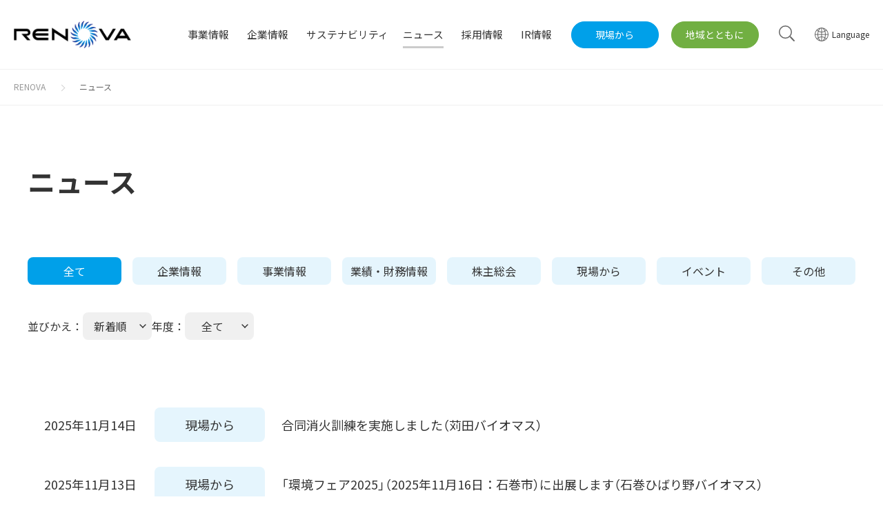

--- FILE ---
content_type: text/html; charset=UTF-8
request_url: https://www.renovainc.com/news/?page=3
body_size: 5702
content:
<!DOCTYPE html>
<html>
<head>
<meta charset="UTF-8">

<!-- Google Tag Manager -->
<script>(function(w,d,s,l,i){w[l]=w[l]||[];w[l].push({'gtm.start':
new Date().getTime(),event:'gtm.js'});var f=d.getElementsByTagName(s)[0],
j=d.createElement(s),dl=l!='dataLayer'?'&l='+l:'';j.async=true;j.src=
'https://www.googletagmanager.com/gtm.js?id='+i+dl;f.parentNode.insertBefore(j,f);
})(window,document,'script','dataLayer','GTM-MT5GXK9');</script>
<!-- End Google Tag Manager -->

<meta http-equiv="content-language" content="ja">
<meta name="viewport" content="width=device-width, initial-scale=1">
<meta name="format-detection" content="telephone=no">
<meta property="og:image" content="https://www.renovainc.com/assets/images/ogp.png">
<link rel="icon shortcut" href="/assets/images/favicon.ico">
<link rel="stylesheet" href="https://fonts.googleapis.com/css2?family=Noto+Sans+JP:wght@400;700&display=swap">
<link rel="stylesheet" href="/assets/css/yakuhanjp_s.min.css">
<link rel="stylesheet" href="/assets/css/common.css?20250711">
<script src="/assets/js/jquery.min.js"></script>
<script src="/assets/js/jquery.easing.js"></script>
<script src="/assets/js/slick.min.js"></script>
<script src="/assets/js/bodyScrollLock.min.js"></script>
<script src="/assets/js/common.js?20200804"></script>
<title>ニュース一覧 | 株式会社レノバ</title>
<meta name="description" content="株式会社レノバのニュース一覧をご紹介します。">
<meta name="keywords" content="">

<link rel="stylesheet" href="/assets/css/page/news.css">
<link rel="stylesheet" href="https://unpkg.com/simplebar@latest/dist/simplebar.css">
<script src="https://unpkg.com/simplebar@latest/dist/simplebar.min.js"></script>
</head>

<body class="page_news">
	
<!-- Google Tag Manager (noscript) -->
<noscript>
	<iframe src="https://www.googletagmanager.com/ns.html?id=GTM-MT5GXK9" height="0" width="0" style="display:none;visibility:hidden"></iframe>
</noscript>
<!-- End Google Tag Manager (noscript) -->

<!-- mf_finder_container -->
<div class="mf_finder_container">

<header class="cmn_global_header">
	<div class="wrapper">
		<div class="container">
			<div class="logo"><h1><a href="/"><img src="/assets/images/common/logo.svg" alt="RENOVA"></a></h1></div>
			<nav class="navi">
				<div class="menu">
					<div class="inner">
						<div class="sp english">
							<a class="select"><span>Language</span></a>
							<div class="lang_list">
								<a class="active" href="/"><span>日本語</span></a>
								<a href="/en/"><span>English</span></a>
								<a href="/vn/"><span>Tiếng Việt</span></a>
								<a href="/kr/"><span>한국어</span></a>
							</div>
						</div>
						<div class="sp">
							<div class="sns">
								<ul class="sns_list">
									<li><span>Follow Us</span></li>
									<li><a target="_blank" href="https://www.youtube.com/channel/UCRP742KBrU-TsL_AXUpy3Kg"><img src="/assets/images/common/Youtube.webp" alt="Youtube"></a></li>
									<li><a target="_blank" href="https://www.linkedin.com/company/renovainc/"><img src="/assets/images/common/LI-In-Bug.webp" alt="LinkedIn"></a></li>
								</ul>
							</div>
						</div>

						<div class="list">
							<dl class="item item_business">
								<dt class="accordion sp_only">
									<a href="/business/"><span>事業情報</span></a>
								</dt>
								<dd>
									<div class="cmn_container">
										<dl class="submenu business">
											<dt><a href="/business/"><span>事業情報<span>トップ</span></span></a></dt>
											<dd>
												<ul>
													<li><a href="/business/overview/"><span>事業概要</span></a></li>
													<li><a href="/business/story/"><span>開発ストーリー</span></a></li>
													<li><a href="/business/power_plant/"><span>発電所・事業一覧</span></a></li>
													<li><a href="/business/solar/"><span>太陽光発電</span></a></li>
													<li><a href="/business/wind/"><span>風力発電</span></a></li>
													<li><a href="/business/biomass/"><span>バイオマス発電</span></a></li>
													<li><a href="/business/geothermal/"><span>地熱発電</span></a></li>
													<li><a href="/business/gx/"><span>GX事業</span></a></li>
													<li><a href="/business/solar-initiatives/"><span>太陽光発電の取り組み</span></a></li>
													<li><a href="/business/biomass-initiatives/"><span>バイオマス発電の取り組み</span></a></li>
												</ul>
											</dd>
										</dl>
									</div>
								</dd>
							</dl>
							<dl class="item item_corporate">
								<dt class="accordion sp_only">
									<a href="/corporate/"><span>企業情報</span></a>
								</dt>
								<dd>
									<div class="cmn_container">
										<dl class="submenu corporate">
											<dt><a href="/corporate/"><span>企業情報<span>トップ</span></span></a></dt>
											<dd>
												<ul>
													<li><a href="/corporate/profile/"><span>会社概要・アクセス</span></a></li>
													<li><a href="/corporate/top-message/"><span>CEOメッセージ</span></a></li>
													<li><a href="/corporate/philosophy/"><span>企業理念</span></a></li>
													<li><a href="/corporate/plan/"><span>中期経営計画</span></a></li>
													<li><a href="/corporate/creating-our-future/"><span>私たちの想い</span></a></li>
													<li><a href="/corporate/history/"><span>沿革</span></a></li>
													<li><a href="/corporate/management/"><span>経営メンバー</span></a></li>
													<li><a href="/corporate/organization/"><span>組織図</span></a></li>
												</ul>
											</dd>
										</dl>
									</div>
								</dd>
							</dl>
							<dl class="item item_sustainability item_kana">
								<dt class="accordion sp_only">
									<a href="/sustainability/"><span>サステナビリティ</span></a>
								</dt>
								<dd>
									<div class="cmn_container">
										<dl class="submenu sustainability">
											<dt><a href="/sustainability/"><span>サステナビリティ<span>トップ</span></span></a></dt>
											<dd>
												<ul>
													<li><a href="/sustainability/philosophy/"><span>理念・ポリシー</span></a></li>
													<li><a href="/sustainability/environment/"><span>環境</span></a></li>
													<li><a href="/sustainability/social/"><span>社会</span></a></li>
													<li><a href="/sustainability/governance/"><span>ガバナンス</span></a></li>
													<li><a href="/sustainability/esg-data/"><span>ESGデータ</span></a></li>
													<li><a href="/sustainability/tcfd/"><span>TCFD提言に沿う情報開示</span></a></li>
													<li><a href="/sustainability/sdgs/"><span>SDGsへの取り組み</span></a></li>
												</ul>
											</dd>
										</dl>
									</div>
								</dd>
							</dl>
							<dl class="item item_news item_kana">
								<dt>
									<a href="/news/"><span>ニュース</span></a>
								</dt>
							</dl>
							<dl class="item item_recruit">
								<dt>
									<a href="/careers/"><span>採用情報</span></a>
								</dt>
							</dl>
							<dl class="item item_ir">
								<dt class="accordion sp_only">
									<a href="/ir/"><span>IR情報</span></a>
								</dt>
								<dd>
									<div class="cmn_container">
										<dl class="submenu ir">
											<dt><a href="/ir/"><span>IR情報<span>トップ</span></span></a></dt>
											<dd>
												<ul>
													<li><a href="/ir/news/"><span>IRニュース</span></a></li>
													<li><a href="/ir/message/"><span>経営情報</span></a></li>
													<li><a href="/ir/highlight/"><span>財務ハイライト</span></a></li>
													<li><a href="/ir/library/"><span>IRライブラリー</span></a></li>
													<li><a href="/ir/stock/"><span>株式情報 / 社債情報</span></a></li>
													<li><a href="/ir/calendar/"><span>IRカレンダー</span></a></li>
													<li><a href="/ir/faq/"><span>よくあるご質問</span></a></li>
													<li><a href="/ir/ir-mailing/"><span>IRメール配信</span></a></li>
												</ul>
											</dd>
										</dl>
									</div>
								</dd>
							</dl>
						</div>
						<div class="button">
							<a class="development" href="/development/"><span>現場から</span></a>
							<a class="community" href="/community/"><span>地域とともに</span></a>
						</div>
					</div>
				</div>
				<div class="icon">
					<dl class="search">
						<dt><a><img src="/assets/images/common/icon_search.svg" alt="検索"></a></dt>
						<dd>
							<div class="box">
								<div class="cmn_container">
									<div class="form">
										<form class="search_form" method="get" action="/result.html#/?ajaxUrl=https%3A%2F%2Ffinder.api.mf.marsflag.com%2Fapi%2Fv1%2Ffinder_service%2Fdocuments%2F445e2bb3%2Fsearch&d=全て&page=1&doctype=all&sort=0&pagemax=10&imgsize=3&q=">
											<input class="search_input" type="text" autocomplete="off" title="search query" placeholder="キーワードを入力してください" >
											<button class="search_button"><span></span></button>
										</form>
									</div>
								</div>
							</div>
						</dd>
					</dl>
					<dl class="lang">
						<dt><a><span>Language</span></a></dt>
						<dd class="">
							<div class="box">
								<div class="cmn_container">
									<ul class="lang_list">
										<li><a class="active" href="/">日本語</a></li>
										<li><a href="/en/">English</a></li>
										<li><a href="/vn/">Tiếng Việt</a></li>
										<li><a href="/kr/">한국어</a></li>
									</ul>
								</div>
							</div>
						</dd>
					</dl>
					<a class="burger">
						<span><hr><hr><hr></span>
					</a>
				</div>
			</nav>
		</div>
	</div>
</header>

	<main class="cmn2_contents">
		<header class="cmn2_contents_header">
			<div class="cmn2_container">
				<h1 class="title">ニュース</h1>
			</div>
		</header>
		<section class="cmn_contents_body">
			<div class="cmn2_container">
				<nav class="navi">
					<div class="category">
						<ul>
														<li>
																<a href="/news/" class="active">
									全て								</a>
							</li>
														<li>
																<a href="/news/company/" >
									企業情報								</a>
							</li>
														<li>
																<a href="/news/business/" >
									事業情報								</a>
							</li>
														<li>
																<a href="/news/ir/" >
									業績・財務情報								</a>
							</li>
														<li>
																<a href="/news/shareholders/" >
									株主総会								</a>
							</li>
														<li>
																<a href="/news/from-our-site/" >
									現場から								</a>
							</li>
														<li>
																<a href="/news/event/" >
									イベント								</a>
							</li>
														<li>
																<a href="/news/others/" >
									その他								</a>
							</li>
													</ul>
					</div>
					<div class="filter">
						<dl class="sort">
							<dt class="accordion" data-type="influence">並びかえ：<span>新着順</span></dt>
							<dd>
								<ul>
									<li><a href="./" class="active">新着順</a></li>
									<li><a href="./?sort=old" >古い順</a></li>
								</ul>
							</dd>
						</dl>
						<dl class="sort">
							<dt class="accordion" data-type="influence">年度：<span>全て</span></dt>
							<dd>
								<ul data-simplebar data-simplebar-auto-hide="false">
									<li><a href="./" class="active">全て</a></li>
																		<li><a href="./?year=2026" >2026</a></li>
																		<li><a href="./?year=2025" >2025</a></li>
																		<li><a href="./?year=2024" >2024</a></li>
																		<li><a href="./?year=2023" >2023</a></li>
																		<li><a href="./?year=2022" >2022</a></li>
																		<li><a href="./?year=2021" >2021</a></li>
																		<li><a href="./?year=2020" >2020</a></li>
																		<li><a href="./?year=2019" >2019</a></li>
																		<li><a href="./?year=2018" >2018</a></li>
																		<li><a href="./?year=2017" >2017</a></li>
																		<li><a href="./?year=2016" >2016</a></li>
																		<li><a href="./?year=2015" >2015</a></li>
																		<li><a href="./?year=2014" >2014</a></li>
																		<li><a href="./?year=2013" >2013</a></li>
																		<li><a href="./?year=2012" >2012</a></li>
																	</ul>
							</dd>
						</dl>
					</div>
				</nav>
				<div class="list">
					<ul>
																													<li class="item url">
									<a href="https://www.renovainc.com/development/kanda_biomass/202511_6479/" target="_self" >
										<div class="date">2025年11月14日</div>
										<div class="category"><span>現場から</span></div>
										<div class="text ">合同消火訓練を実施しました（苅田バイオマス）</div>
									</a>
								</li>
																							<li class="item url">
									<a href="https://www.renovainc.com/development/ishinomaki_hibarino_biomass/202511_6467/" target="_self" >
										<div class="date">2025年11月13日</div>
										<div class="category"><span>現場から</span></div>
										<div class="text ">「環境フェア2025」（2025年11月16日：石巻市）に出展します（石巻ひばり野バイオマス）</div>
									</a>
								</li>
																							<li class="item url">
									<a href="https://www.renovainc.com/development/karatsu_biomass/202511_6454/" target="_self" >
										<div class="date">2025年11月12日</div>
										<div class="category"><span>現場から</span></div>
										<div class="text ">おしごと体験フェスに出展いたしました（唐津バイオマス）</div>
									</a>
								</li>
																							<li class="item pdf">
									<a href="/news/ir/pdf/20251111_02_PRESS.pdf" target="_blank" >
										<div class="date">2025年11月11日</div>
										<div class="category"><span>業績・財務情報</span></div>
										<div class="text ">2025年10月売電量のお知らせ</div>
									</a>
								</li>
																							<li class="item pdf">
									<a href="/news/ir/pdf/20251111_01_PRESS.pdf" target="_blank" >
										<div class="date">2025年11月11日</div>
										<div class="category"><span>業績・財務情報</span></div>
										<div class="text ">2026年3月期第2四半期決算説明会資料</div>
									</a>
								</li>
																							<li class="item pdf">
									<a href="/news/ir/pdf/20251110_02_PRESS.pdf" target="_blank" >
										<div class="date">2025年11月10日</div>
										<div class="category"><span>業績・財務情報</span></div>
										<div class="text ">2026年3月期第2四半期決算補足資料</div>
									</a>
								</li>
																							<li class="item pdf">
									<a href="/news/ir/pdf/20251110_01_PRESS.pdf" target="_blank" >
										<div class="date">2025年11月10日</div>
										<div class="category"><span>業績・財務情報</span></div>
										<div class="text ">2026年3月期 第2四半期（中間期）決算短信〔IFRS〕（連結）</div>
									</a>
								</li>
																							<li class="item pdf">
									<a href="/news/business/pdf/20251107_01_PRESS.pdf" target="_blank" >
										<div class="date">2025年11月07日</div>
										<div class="category"><span>事業情報</span></div>
										<div class="text ">フィリピン共和国における太陽光発電事業の 「Green Energy Auction Program （GEAP）4」落札に関するお知らせ</div>
									</a>
								</li>
																							<li class="item url">
									<a href="https://www.renovainc.com/development/ishinomaki_hibarino_biomass/202511_6404/" target="_self" >
										<div class="date">2025年11月04日</div>
										<div class="category"><span>現場から</span></div>
										<div class="text ">宮城県多賀城高校1学年の皆さまが発電所見学に訪れました（石巻ひばり野バイオマス）</div>
									</a>
								</li>
																							<li class="item url">
									<a href="https://www.renovainc.com/development/ishinomaki_hibarino_biomass/202510_6385/" target="_self" >
										<div class="date">2025年10月30日</div>
										<div class="category"><span>現場から</span></div>
										<div class="text ">石巻西高校「街ライブラリー」に参加いたしました石巻ひばり野バイオマス）</div>
									</a>
								</li>
																		</ul>
				</div>
				<div class="cmn2_pagenation">
					<ul>
						<li><a class="prev" href="/news/?page=2"></a></li>						<li><a class="page" href="/news/?page=1">1</a></li><li><a class="page" href="/news/?page=2">2</a></li><li><a class="page active">3</a></li><li><a class="page" href="/news/?page=4">4</a></li><li><a class="page" href="/news/?page=5">5</a></li>						<li><a class="next" href="/news/?page=4"></a></li>					</ul>
				</div>
			</div>
		</section>
	</main>

	<div class="cmn_breadcrumbs">
		<div class="cmn_container">
			<ul>
				<li><a href="/">RENOVA</a></li>
				<li><a>ニュース</a></li>
			</ul>
		</div>
	</div>
	
<footer class="cmn_global_footer">
	<nav class="navi">
		<div class="cmn_container">
			<div class="sns">
				<ul class="sns_list">
					<li><span>Follow Us</span></li>
					<li><a target="_blank" href="https://www.youtube.com/channel/UCRP742KBrU-TsL_AXUpy3Kg"><img src="/assets/images/common/Youtube.webp" alt="Youtube"></a></li>
					<li><a target="_blank" href="https://www.linkedin.com/company/renovainc/"><img src="/assets/images/common/LI-In-Bug.webp" alt="LinkedIn"></a></li>
				</ul>
			</div>
			<div class="menu">
				<div class="list">
					<dl class="item">
						<dt class="accordion sp_only sp_only"><a href="/business/"><span>事業情報</span></a></dt>
						<dd>
							<ul>
								<li class="sp"><a href="/business/power_plant/"><span>事業情報トップ</span></a></li>
								<li><a href="/business/overview/"><span>事業概要</span></a></li>
								<li><a href="/business/story/"><span>開発ストーリー</span></a></li>
								<li><a href="/business/power_plant/"><span>発電所・事業一覧</span></a></li>
								<li><a href="/business/solar/"><span>太陽光発電</span></a></li>
								<li><a href="/business/wind/"><span>風力発電</span></a></li>
								<li><a href="/business/biomass/"><span>バイオマス発電</span></a></li>
								<li><a href="/business/geothermal/"><span>地熱発電</span></a></li>
								<li><a href="/business/gx/"><span>GX事業</span></a></li>
								<li><a href="/business/solar-initiatives/"><span>太陽光発電の取り組み</span></a></li>
								<li><a href="/business/biomass-initiatives/"><span>バイオマス発電の取り組み</span></a></li>
							</ul>
						</dd>
					</dl>
					<dl class="item">
						<dt class="accordion sp_only"><a href="/corporate/"><span>企業情報</span></a></dt>
						<dd>
							<ul>
								<li class="sp"><a href="/corporate/"><span>企業情報トップ</span></a></li>
								<li><a href="/corporate/profile/"><span>会社概要・アクセス</span></a></li>
								<li><a href="/corporate/top-message/"><span>CEOメッセージ</span></a></li>
								<li><a href="/corporate/philosophy/"><span>企業理念</span></a></li>
								<li><a href="/corporate/plan/"><span>中期経営計画</span></a></li>
								<li><a href="/corporate/creating-our-future/"><span>私たちの想い</span></a></li>
								<li><a href="/corporate/history/"><span>沿革</span></a></li>
								<li><a href="/corporate/management/"><span>経営メンバー</span></a></li>
								<li><a href="/corporate/organization/"><span>組織図</span></a></li>
							</ul>
						</dd>
					</dl>
					<dl class="item">
						<dt class="accordion sp_only"><a href="/sustainability/"><span>サステナビリティ</span></a></dt>
						<dd>
							<ul>
								<li class="sp"><a href="/sustainability/"><span>サステナビリティトップ</span></a></li>
								<li><a href="/sustainability/philosophy/"><span>理念・ポリシー</span></a></li>
								<li><a href="/sustainability/environment/"><span>環境</span></a></li>
								<li><a href="/sustainability/social/"><span>社会</span></a></li>
								<li><a href="/sustainability/governance/"><span>ガバナンス</span></a></li>
								<li><a href="/sustainability/esg-data/"><span>ESGデータ</span></a></li>
								<li><a href="/sustainability/tcfd/"><span>TCFD提言に沿う情報開示</span></a></li>
								<li><a href="/sustainability/sdgs/"><span>SDGsへの取り組み</span></a></li>
							</ul>
						</dd>
					</dl>
					<dl class="item">
						<dt class="accordion sp_only"><a class="cmn_link gray" href="/careers/"><span>採用情報</span></a></dt>
						<dd>
							<ul>
								<li class="sp"><a href="/careers/"><span>採用情報トップ</span></a></li>
								<li><a class="cmn_link gray" href="/careers/about/"><span>RENOVAを知る</span></a></li>
								<li><a class="cmn_link gray" href="/careers/workplace/"><span>RENOVAで働く</span></a></li>
								<li><a class="cmn_link blank graygray" href="https://hrmos.co/pages/renova/jobs?category=2009315200427409409" target="_blank"><span>社員インタビュー</span></a></li>
								<li><a class="cmn_link gray" href="/careers/recruitment/"><span>新卒採用</span></a></li>
								<li><a class="cmn_link blank graygray" href="https://hrmos.co/pages/renova" target="_blank"><span>キャリア採用</span></a></li>
							</ul>
						</dd>
					</dl>
					<dl class="item">
						<dt class="accordion sp_only"><a href="/ir/"><span>IR情報</span></a></dt>
						<dd>
							<ul>
								<li class="sp"><a href="/ir/"><span>IR情報トップ</span></a></li>
								<li><a href="/ir/news/"><span>IRニュース</span></a></li>
								<li><a href="/ir/message/"><span>経営情報</span></a></li>
								<li><a href="/ir/highlight/"><span>財務ハイライト</span></a></li>
								<li><a href="/ir/library/"><span>IRライブラリー</span></a></li>
								<li><a href="/ir/stock/"><span>株式情報 / 社債情報</span></a></li>
								<li><a href="/ir/calendar/"><span>IRカレンダー</span></a></li>
								<li><a href="/ir/faq/"><span>よくあるご質問</span></a></li>
								<li><a href="/ir/ir-mailing/"><span>IRメール配信</span></a></li>
							</ul>
						</dd>
					</dl>
					<dl class="item">
						<dt><a href="/news/"><span>ニュース</span></a></dt>
						<dt><a href="/development/"><span>現場から</span></a></dt>
						<dt><a href="/community/"><span>地域とともに</span></a></dt>
					</dl>
				</div>
			</div>
		</div>
	</nav>
	<div class="scrolltop">
		<div class="floating">
			<div class="cmn_container">
				<div class="inner"><a class="anchor"></a></div>
			</div>
		</div>
	</div>
	<div class="bottom">
		<div class="cmn_container">
			<div class="inner">
				<div class="menu">
					<ul class="list">
						<li><a href="/contact/"><span>お問い合わせ</span></a></li>
						<li><a href="/kokoku/"><span>電子公告</span></a></li>
						<li><a href="/privacy_policy/"><span>プライバシーポリシー</span></a></li>
						<li><a href="/cookie_policy/"><span>クッキーポリシー</span></a></li>
						<li><a href="/about/"><span>サイトご利用の注意</span></a></li>
					</ul>
					<ul class="english">
						<li><a href="/en/"><span>ENGLISH</span></a></li>
					</ul>
				</div>
				<small>© RENOVA, Inc. All rights reserved.</small>
			</div>
		</div>
	</div>
</footer>

</div>
<!--/mf_finder_container -->
</body>
</html>


--- FILE ---
content_type: text/css
request_url: https://www.renovainc.com/assets/css/common.css?20250711
body_size: 23982
content:
html,body,div,span,applet,object,iframe,h1,h2,h3,h4,h5,h6,p,blockquote,pre,a,abbr,acronym,address,big,cite,code,del,dfn,em,img,ins,kbd,q,s,samp,small,strike,strong,sub,sup,tt,var,b,u,i,center,dl,dt,dd,ol,ul,li,fieldset,form,label,legend,table,caption,tbody,tfoot,thead,tr,th,td,article,aside,canvas,details,embed,figure,figcaption,footer,header,hgroup,menu,nav,output,ruby,section,summary,time,mark,audio,video{margin:0;padding:0;border:0;font-size:100%;font:inherit;vertical-align:baseline}article,aside,details,figcaption,figure,footer,header,hgroup,menu,nav,section{display:block}body{line-height:1}ol,ul{list-style:none}blockquote,q{quotes:none}blockquote:before,blockquote:after,q:before,q:after{content:'';content:none}table{border-collapse:collapse;border-spacing:0}body{min-width:320px;color:#333333;font-size:10px;font-family:'YakuHanJPs', 'Noto Sans JP', "Hiragino Kaku Gothic ProN", Meiryo, sans-serif;line-height:1.0;text-underline-offset:0.1em}@media screen and (min-width: 1001px){body{padding-top:100px}}@media print{body{padding-top:100px}}@media screen and (max-width: 1000px){body{padding-top:60px}}input,select,textarea,button{outline:none}img{max-width:100%;vertical-align:bottom}@media screen and (min-width: 1001px){.sp{display:none !important}}@media print{.sp{display:none !important}}@media screen and (max-width: 1000px){.pc{display:none !important}.sp_left{text-align:left !important}}.cmn_global_header{position:fixed;top:0;left:0;width:100%;z-index:100}.cmn_global_header .wrapper{position:relative;top:0;left:0;display:-webkit-box;display:-webkit-flex;display:-ms-flexbox;display:flex;width:100%;background:#ffffff;border-bottom:1px solid #f0f0f0;z-index:101}@media screen and (min-width: 1001px){.cmn_global_header .wrapper{height:100px;-webkit-transition:height 0.30s ease;transition:height 0.30s ease}}@media print{.cmn_global_header .wrapper{height:100px;-webkit-transition:height 0.30s ease;transition:height 0.30s ease}}@media screen and (max-width: 1000px){.cmn_global_header .wrapper{height:60px}}.cmn_global_header .wrapper .container{display:-webkit-box;display:-webkit-flex;display:-ms-flexbox;display:flex;-webkit-box-pack:justify;-webkit-justify-content:space-between;-ms-flex-pack:justify;justify-content:space-between;width:100%;max-width:1320px;-webkit-box-sizing:border-box;box-sizing:border-box;margin:0 auto}@media screen and (min-width: 1001px){.cmn_global_header .wrapper .container{padding-left:20px;padding-right:20px;z-index:1}}@media print{.cmn_global_header .wrapper .container{padding-left:20px;padding-right:20px;z-index:1}}@media screen and (max-width: 1000px){.cmn_global_header .wrapper .container{padding-left:20px;padding-right:10px}}.cmn_global_header .wrapper .logo{display:-webkit-box;display:-webkit-flex;display:-ms-flexbox;display:flex;-webkit-box-align:center;-webkit-align-items:center;-ms-flex-align:center;align-items:center}.cmn_global_header .wrapper .logo h1,.cmn_global_header .wrapper .logo a,.cmn_global_header .wrapper .logo img{display:block}@media screen and (min-width: 1001px){.cmn_global_header .wrapper .logo h1,.cmn_global_header .wrapper .logo a,.cmn_global_header .wrapper .logo img{width:170px;height:40px}}@media print{.cmn_global_header .wrapper .logo h1,.cmn_global_header .wrapper .logo a,.cmn_global_header .wrapper .logo img{width:170px;height:40px}}@media screen and (max-width: 1000px){.cmn_global_header .wrapper .logo h1,.cmn_global_header .wrapper .logo a,.cmn_global_header .wrapper .logo img{width:128px;height:30px}}.cmn_global_header .wrapper .cmn_container{max-width:1320px;padding-left:20px;padding-right:20px;-webkit-box-sizing:border-box;box-sizing:border-box}.cmn_global_header .wrapper .navi{display:-webkit-box;display:-webkit-flex;display:-ms-flexbox;display:flex}@media screen and (min-width: 1001px){.cmn_global_header .wrapper .navi .menu{display:-webkit-box;display:-webkit-flex;display:-ms-flexbox;display:flex;height:auto !important}}@media print{.cmn_global_header .wrapper .navi .menu{display:-webkit-box;display:-webkit-flex;display:-ms-flexbox;display:flex;height:auto !important}}@media screen and (max-width: 1000px){.cmn_global_header .wrapper .navi .menu{position:fixed;top:60px;left:0;width:100%;bottom:100%;background:#ffffff;-webkit-transition:bottom 0.5s ease;transition:bottom 0.5s ease;overflow:auto;-webkit-overflow-scrolling:touch}.cmn_global_header .wrapper .navi .menu.active{bottom:0}}.cmn_global_header .wrapper .navi .menu .inner{display:-webkit-box;display:-webkit-flex;display:-ms-flexbox;display:flex}@media screen and (max-width: 1000px){.cmn_global_header .wrapper .navi .menu .inner{-webkit-box-orient:vertical;-webkit-box-direction:reverse;-webkit-flex-direction:column-reverse;-ms-flex-direction:column-reverse;flex-direction:column-reverse;-webkit-box-pack:end;-webkit-justify-content:flex-end;-ms-flex-pack:end;justify-content:flex-end;border-top:1px solid #f0f0f0}}@media screen and (min-width: 1001px){.cmn_global_header .wrapper .navi .menu .list{display:-webkit-box;display:-webkit-flex;display:-ms-flexbox;display:flex}.cmn_global_header .wrapper .navi .menu .list .item{display:-webkit-box;display:-webkit-flex;display:-ms-flexbox;display:flex}.cmn_global_header .wrapper .navi .menu .list .item>dt{display:-webkit-box;display:-webkit-flex;display:-ms-flexbox;display:flex}.cmn_global_header .wrapper .navi .menu .list .item>dt a{display:-webkit-box;display:-webkit-flex;display:-ms-flexbox;display:flex;-webkit-box-align:center;-webkit-align-items:center;-ms-flex-align:center;align-items:center;padding-left:15px;padding-right:15px;color:#333333;font-size:15px;text-decoration:none}}@media screen and (min-width: 1001px) and (max-width: 1300px){.cmn_global_header .wrapper .navi .menu .list .item>dt a{padding-left:13px;padding-right:13px;font-size:14.75px}}@media screen and (min-width: 1001px) and (max-width: 1258px){.cmn_global_header .wrapper .navi .menu .list .item>dt a{font-size:14.5px}}@media screen and (min-width: 1001px) and (max-width: 1230px){.cmn_global_header .wrapper .navi .menu .list .item>dt a{padding-left:12px;padding-right:12px;font-size:14.25px}}@media screen and (min-width: 1001px) and (max-width: 1170px){.cmn_global_header .wrapper .navi .menu .list .item>dt a{padding-left:10px;padding-right:10px;font-size:14px}}@media screen and (min-width: 1001px) and (max-width: 1120px){.cmn_global_header .wrapper .navi .menu .list .item>dt a{padding-left:7.5px;padding-right:7.5px;font-size:13.75px}}@media screen and (min-width: 1001px) and (max-width: 1065px){.cmn_global_header .wrapper .navi .menu .list .item>dt a{padding-left:6px;padding-right:6px;font-size:13.5px}}@media screen and (min-width: 1001px){.cmn_global_header .wrapper .navi .menu .list .item>dt a span{position:relative;display:block;padding-top:10px;padding-bottom:10px}.cmn_global_header .wrapper .navi .menu .list .item>dt a span:after{content:"";position:absolute;top:100%;left:0;width:100%;height:3px;background:#cccccc;-webkit-transform:scaleX(0);transform:scaleX(0);-webkit-transition:-webkit-transform 0.30s ease;transition:-webkit-transform 0.30s ease;transition:transform 0.30s ease;transition:transform 0.30s ease, -webkit-transform 0.30s ease}.cmn_global_header .wrapper .navi .menu .list .item>dd{position:absolute;top:100%;left:0;width:100%;background:#f5f5f5;opacity:0;pointer-events:none;-webkit-transition:opacity 0.30s ease;transition:opacity 0.30s ease;height:auto !important}.cmn_global_header .wrapper .navi .menu .list .item>dd:after{content:"";position:absolute;top:100%;left:0;width:100%;height:100vh;background:rgba(0,0,0,0.4);pointer-events:none}.page_business .cmn_global_header .wrapper .navi .menu .list .item.item_business>dt a span:after,.page_news .cmn_global_header .wrapper .navi .menu .list .item.item_news>dt a span:after,.page_sustainability .cmn_global_header .wrapper .navi .menu .list .item.item_sustainability>dt a span:after,.page_ir .cmn_global_header .wrapper .navi .menu .list .item.item_ir>dt a span:after,.page_corporate .cmn_global_header .wrapper .navi .menu .list .item.item_corporate>dt a span:after{-webkit-transform:scaleX(1);transform:scaleX(1)}.cmn_global_header .wrapper .navi .menu .list .item:hover>dt a span:after{-webkit-transform:scaleX(1);transform:scaleX(1)}.cmn_global_header .wrapper .navi .menu .list .item:hover>dt:before{content:"";position:absolute;top:50%;left:0;bottom:0%;margin-top:6.5px;width:100%}.cmn_global_header .wrapper .navi .menu .list .item:hover>dd{opacity:1;pointer-events:auto}.cmn_global_header .wrapper .navi .menu .list .item_kana+.item_kana>dt a{padding-left:10px}}@media screen and (min-width: 1001px) and (max-width: 1300px){.cmn_global_header .wrapper .navi .menu .list .item_kana+.item_kana>dt a{padding-left:8px}}@media screen and (min-width: 1001px) and (max-width: 1230px){.cmn_global_header .wrapper .navi .menu .list .item_kana+.item_kana>dt a{padding-left:7px}}@media screen and (min-width: 1001px) and (max-width: 1170px){.cmn_global_header .wrapper .navi .menu .list .item_kana+.item_kana>dt a{padding-left:6px}}@media screen and (min-width: 1001px) and (max-width: 1120px){.cmn_global_header .wrapper .navi .menu .list .item_kana+.item_kana>dt a{padding-left:5px}}@media screen and (min-width: 1001px) and (max-width: 1065px){.cmn_global_header .wrapper .navi .menu .list .item_kana+.item_kana>dt a{padding-left:4px}}@media screen and (min-width: 1001px){.cmn_global_header .wrapper .navi .menu .list .submenu{display:-webkit-box;display:-webkit-flex;display:-ms-flexbox;display:flex;padding-top:40px;padding-bottom:40px;width:100%}.cmn_global_header .wrapper .navi .menu .list .submenu dt{display:-webkit-box;display:-webkit-flex;display:-ms-flexbox;display:flex;-webkit-box-align:start;-webkit-align-items:flex-start;-ms-flex-align:start;align-items:flex-start;width:300px}.cmn_global_header .wrapper .navi .menu .list .submenu dt a{position:relative;display:-webkit-box;display:-webkit-flex;display:-ms-flexbox;display:flex;width:300px;height:158px;color:#ffffff;font-size:16px;letter-spacing:0.04em;text-decoration:none;border-radius:3px;overflow:hidden}.cmn_global_header .wrapper .navi .menu .list .submenu dt a:before,.cmn_global_header .wrapper .navi .menu .list .submenu dt a:after{content:"";position:absolute;top:0;left:0;display:block;width:100%;height:100%}.cmn_global_header .wrapper .navi .menu .list .submenu dt a:before{content:"";background-repeat:no-repeat;background-position:center;background-size:cover;-webkit-transform:scale(1);transform:scale(1);-webkit-transition:-webkit-transform 0.30s ease;transition:-webkit-transform 0.30s ease;transition:transform 0.30s ease;transition:transform 0.30s ease, -webkit-transform 0.30s ease}.cmn_global_header .wrapper .navi .menu .list .submenu dt a:after{content:"";background-color:#000;opacity:0.3}.cmn_global_header .wrapper .navi .menu .list .submenu dt a>span{position:relative;display:-webkit-box;display:-webkit-flex;display:-ms-flexbox;display:flex;-webkit-box-align:center;-webkit-align-items:center;-ms-flex-align:center;align-items:center;-webkit-box-pack:center;-webkit-justify-content:center;-ms-flex-pack:center;justify-content:center;width:100%;z-index:1}.cmn_global_header .wrapper .navi .menu .list .submenu dt a>span>span{display:none}.cmn_global_header .wrapper .navi .menu .list .submenu dt a:hover:before{-webkit-transform:scale(1.05);transform:scale(1.05)}.cmn_global_header .wrapper .navi .menu .list .submenu dd{display:-webkit-box;display:-webkit-flex;display:-ms-flexbox;display:flex;-webkit-box-orient:vertical;-webkit-box-direction:normal;-webkit-flex-direction:column;-ms-flex-direction:column;flex-direction:column;-webkit-box-pack:center;-webkit-justify-content:center;-ms-flex-pack:center;justify-content:center;width:calc(100% - 300px)}.cmn_global_header .wrapper .navi .menu .list .submenu dd ul{width:100%;padding-left:60px;grid-template-rows:repeat(3, 1fr);grid-auto-flow:row;display:grid;row-gap:20px;-webkit-column-gap:calc(60 / 900 * 100%);-moz-column-gap:calc(60 / 900 * 100%);column-gap:calc(60 / 900 * 100%);grid-template-rows:repeat(2, 1fr);grid-template-columns:-webkit-max-content -webkit-max-content -webkit-max-content -webkit-max-content;grid-template-columns:max-content max-content max-content max-content;max-width:845px;-webkit-column-gap:calc(60 / 845 * 100%);-moz-column-gap:calc(60 / 845 * 100%);column-gap:calc(60 / 845 * 100%);grid-template-rows:21px 21px}}@media screen and (min-width: 1001px) and (max-width: 1280px){.cmn_global_header .wrapper .navi .menu .list .submenu dd ul{max-width:calc(845 * 0.8px)}}@media screen and (min-width: 1001px) and (max-width: 1280px){.cmn_global_header .wrapper .navi .menu .list .submenu dd ul{width:90%}}@media screen and (min-width: 1001px) and (max-width: 1080px){.cmn_global_header .wrapper .navi .menu .list .submenu dd ul{-webkit-column-gap:calc(30 / 900 * 100%);-moz-column-gap:calc(30 / 900 * 100%);column-gap:calc(30 / 900 * 100%)}}@media screen and (min-width: 1001px){.cmn_global_header .wrapper .navi .menu .list .submenu dd a{display:inline-block;padding-left:28px;position:relative;font-size:15px;line-height:1.4em;color:inherit;text-decoration:none;white-space:nowrap;-webkit-transition:color 0.30s ease;transition:color 0.30s ease}}@media screen and (min-width: 1001px) and (max-width: 1250px){.cmn_global_header .wrapper .navi .menu .list .submenu dd a{font-size:12px}}@media screen and (min-width: 1001px){.cmn_global_header .wrapper .navi .menu .list .submenu dd a:before{content:"";position:absolute;top:0.7em;margin-top:-9px;left:0;display:block;width:18px;height:18px;background-image:url(../images/common/icon/arw_circ_r_black.svg);background-repeat:no-repeat;background-position:center;background-size:contain;-webkit-transition:background-image 0.30s ease;transition:background-image 0.30s ease}.cmn_global_header .wrapper .navi .menu .list .submenu dd a:hover{color:#999999}.cmn_global_header .wrapper .navi .menu .list .submenu dd a:hover:before{background-image:url(../images/common/icon/arw_circ_r_gray.svg)}.cmn_global_header .wrapper .navi .menu .list .submenu dd a.outside{padding-right:25px}.cmn_global_header .wrapper .navi .menu .list .submenu dd a.outside:before{left:auto;right:0;background-image:url(../images/common/icon_link_blank.svg)}.cmn_global_header .wrapper .navi .menu .list .submenu dd a.outside:hover:before{background-image:url(../images/common/icon_link_blank_gray.svg)}.cmn_global_header .wrapper .navi .menu .list .submenu.business dt a:before{background-image:url(../images/common/global_header/submenu_business.webp)}.cmn_global_header .wrapper .navi .menu .list .submenu.corporate dt a:before{background-image:url(../images/common/global_header/submenu_corporate.webp)}.cmn_global_header .wrapper .navi .menu .list .submenu.sustainability dt a:after{opacity:0.2}.cmn_global_header .wrapper .navi .menu .list .submenu.sustainability dt a:before{background-image:url(../images/common/global_header/submenu_sustainability.webp)}.cmn_global_header .wrapper .navi .menu .list .submenu.community dt a:before{background-image:url(../images/common/global_header/submenu_community.png)}.cmn_global_header .wrapper .navi .menu .list .submenu.recruit dt a:before{background-image:url(../images/common/global_header/submenu_recruit.png)}.cmn_global_header .wrapper .navi .menu .list .submenu.ir dt a:before{background-image:url(../images/common/global_header/submenu_ir.webp)}}@media print{.cmn_global_header .wrapper .navi .menu .list{display:-webkit-box;display:-webkit-flex;display:-ms-flexbox;display:flex}.cmn_global_header .wrapper .navi .menu .list .item{display:-webkit-box;display:-webkit-flex;display:-ms-flexbox;display:flex}.cmn_global_header .wrapper .navi .menu .list .item>dt{display:-webkit-box;display:-webkit-flex;display:-ms-flexbox;display:flex}.cmn_global_header .wrapper .navi .menu .list .item>dt a{display:-webkit-box;display:-webkit-flex;display:-ms-flexbox;display:flex;-webkit-box-align:center;-webkit-align-items:center;-ms-flex-align:center;align-items:center;padding-left:15px;padding-right:15px;color:#333333;font-size:15px;text-decoration:none}.cmn_global_header .wrapper .navi .menu .list .item>dt a span{position:relative;display:block;padding-top:10px;padding-bottom:10px}.cmn_global_header .wrapper .navi .menu .list .item>dt a span:after{content:"";position:absolute;top:100%;left:0;width:100%;height:3px;background:#cccccc;-webkit-transform:scaleX(0);transform:scaleX(0);-webkit-transition:-webkit-transform 0.30s ease;transition:-webkit-transform 0.30s ease;transition:transform 0.30s ease;transition:transform 0.30s ease, -webkit-transform 0.30s ease}.cmn_global_header .wrapper .navi .menu .list .item>dd{position:absolute;top:100%;left:0;width:100%;background:#f5f5f5;opacity:0;pointer-events:none;-webkit-transition:opacity 0.30s ease;transition:opacity 0.30s ease;height:auto !important}.cmn_global_header .wrapper .navi .menu .list .item>dd:after{content:"";position:absolute;top:100%;left:0;width:100%;height:100vh;background:rgba(0,0,0,0.4);pointer-events:none}.page_business .cmn_global_header .wrapper .navi .menu .list .item.item_business>dt a span:after,.page_news .cmn_global_header .wrapper .navi .menu .list .item.item_news>dt a span:after,.page_sustainability .cmn_global_header .wrapper .navi .menu .list .item.item_sustainability>dt a span:after,.page_ir .cmn_global_header .wrapper .navi .menu .list .item.item_ir>dt a span:after,.page_corporate .cmn_global_header .wrapper .navi .menu .list .item.item_corporate>dt a span:after{-webkit-transform:scaleX(1);transform:scaleX(1)}.cmn_global_header .wrapper .navi .menu .list .item:hover>dt a span:after{-webkit-transform:scaleX(1);transform:scaleX(1)}.cmn_global_header .wrapper .navi .menu .list .item:hover>dt:before{content:"";position:absolute;top:50%;left:0;bottom:0%;margin-top:6.5px;width:100%}.cmn_global_header .wrapper .navi .menu .list .item:hover>dd{opacity:1;pointer-events:auto}.cmn_global_header .wrapper .navi .menu .list .item_kana+.item_kana>dt a{padding-left:10px}.cmn_global_header .wrapper .navi .menu .list .submenu{display:-webkit-box;display:-webkit-flex;display:-ms-flexbox;display:flex;padding-top:40px;padding-bottom:40px;width:100%}.cmn_global_header .wrapper .navi .menu .list .submenu dt{display:-webkit-box;display:-webkit-flex;display:-ms-flexbox;display:flex;-webkit-box-align:start;-webkit-align-items:flex-start;-ms-flex-align:start;align-items:flex-start;width:300px}.cmn_global_header .wrapper .navi .menu .list .submenu dt a{position:relative;display:-webkit-box;display:-webkit-flex;display:-ms-flexbox;display:flex;width:300px;height:158px;color:#ffffff;font-size:16px;letter-spacing:0.04em;text-decoration:none;border-radius:3px;overflow:hidden}.cmn_global_header .wrapper .navi .menu .list .submenu dt a:before,.cmn_global_header .wrapper .navi .menu .list .submenu dt a:after{content:"";position:absolute;top:0;left:0;display:block;width:100%;height:100%}.cmn_global_header .wrapper .navi .menu .list .submenu dt a:before{content:"";background-repeat:no-repeat;background-position:center;background-size:cover;-webkit-transform:scale(1);transform:scale(1);-webkit-transition:-webkit-transform 0.30s ease;transition:-webkit-transform 0.30s ease;transition:transform 0.30s ease;transition:transform 0.30s ease, -webkit-transform 0.30s ease}.cmn_global_header .wrapper .navi .menu .list .submenu dt a:after{content:"";background-color:#000;opacity:0.3}.cmn_global_header .wrapper .navi .menu .list .submenu dt a>span{position:relative;display:-webkit-box;display:-webkit-flex;display:-ms-flexbox;display:flex;-webkit-box-align:center;-webkit-align-items:center;-ms-flex-align:center;align-items:center;-webkit-box-pack:center;-webkit-justify-content:center;-ms-flex-pack:center;justify-content:center;width:100%;z-index:1}.cmn_global_header .wrapper .navi .menu .list .submenu dt a>span>span{display:none}.cmn_global_header .wrapper .navi .menu .list .submenu dt a:hover:before{-webkit-transform:scale(1.05);transform:scale(1.05)}.cmn_global_header .wrapper .navi .menu .list .submenu dd{display:-webkit-box;display:-webkit-flex;display:-ms-flexbox;display:flex;-webkit-box-orient:vertical;-webkit-box-direction:normal;-webkit-flex-direction:column;-ms-flex-direction:column;flex-direction:column;-webkit-box-pack:center;-webkit-justify-content:center;-ms-flex-pack:center;justify-content:center;width:calc(100% - 300px)}.cmn_global_header .wrapper .navi .menu .list .submenu dd ul{width:100%;padding-left:60px;grid-template-rows:repeat(3, 1fr);grid-auto-flow:row;display:grid;row-gap:20px;-webkit-column-gap:calc(60 / 900 * 100%);-moz-column-gap:calc(60 / 900 * 100%);column-gap:calc(60 / 900 * 100%);grid-template-rows:repeat(2, 1fr);grid-template-columns:-webkit-max-content -webkit-max-content -webkit-max-content -webkit-max-content;grid-template-columns:max-content max-content max-content max-content;max-width:845px;-webkit-column-gap:calc(60 / 845 * 100%);-moz-column-gap:calc(60 / 845 * 100%);column-gap:calc(60 / 845 * 100%);grid-template-rows:21px 21px}.cmn_global_header .wrapper .navi .menu .list .submenu dd a{display:inline-block;padding-left:28px;position:relative;font-size:15px;line-height:1.4em;color:inherit;text-decoration:none;white-space:nowrap;-webkit-transition:color 0.30s ease;transition:color 0.30s ease}.cmn_global_header .wrapper .navi .menu .list .submenu dd a:before{content:"";position:absolute;top:0.7em;margin-top:-9px;left:0;display:block;width:18px;height:18px;background-image:url(../images/common/icon/arw_circ_r_black.svg);background-repeat:no-repeat;background-position:center;background-size:contain;-webkit-transition:background-image 0.30s ease;transition:background-image 0.30s ease}.cmn_global_header .wrapper .navi .menu .list .submenu dd a:hover{color:#999999}.cmn_global_header .wrapper .navi .menu .list .submenu dd a:hover:before{background-image:url(../images/common/icon/arw_circ_r_gray.svg)}.cmn_global_header .wrapper .navi .menu .list .submenu dd a.outside{padding-right:25px}.cmn_global_header .wrapper .navi .menu .list .submenu dd a.outside:before{left:auto;right:0;background-image:url(../images/common/icon_link_blank.svg)}.cmn_global_header .wrapper .navi .menu .list .submenu dd a.outside:hover:before{background-image:url(../images/common/icon_link_blank_gray.svg)}.cmn_global_header .wrapper .navi .menu .list .submenu.business dt a:before{background-image:url(../images/common/global_header/submenu_business.webp)}.cmn_global_header .wrapper .navi .menu .list .submenu.corporate dt a:before{background-image:url(../images/common/global_header/submenu_corporate.webp)}.cmn_global_header .wrapper .navi .menu .list .submenu.sustainability dt a:after{opacity:0.2}.cmn_global_header .wrapper .navi .menu .list .submenu.sustainability dt a:before{background-image:url(../images/common/global_header/submenu_sustainability.webp)}.cmn_global_header .wrapper .navi .menu .list .submenu.community dt a:before{background-image:url(../images/common/global_header/submenu_community.png)}.cmn_global_header .wrapper .navi .menu .list .submenu.recruit dt a:before{background-image:url(../images/common/global_header/submenu_recruit.png)}.cmn_global_header .wrapper .navi .menu .list .submenu.ir dt a:before{background-image:url(../images/common/global_header/submenu_ir.webp)}}@media screen and (max-width: 1000px){.cmn_global_header .wrapper .navi .menu .list{border-bottom:1px solid #f0f0f0}.cmn_global_header .wrapper .navi .menu .list .item{border-top:1px solid #f0f0f0}.cmn_global_header .wrapper .navi .menu .list .item a{position:relative;display:-webkit-box;display:-webkit-flex;display:-ms-flexbox;display:flex;width:100%;min-height:60px;padding-left:20px;padding-top:5px;padding-bottom:5px;-webkit-box-sizing:border-box;box-sizing:border-box;color:inherit;font-size:14px;line-height:1.4;text-decoration:none;-webkit-box-align:center;-webkit-align-items:center;-ms-flex-align:center;align-items:center}.cmn_global_header .wrapper .navi .menu .list .item>dt.accordion a{padding-right:40px}.cmn_global_header .wrapper .navi .menu .list .item>dt.accordion a:before,.cmn_global_header .wrapper .navi .menu .list .item>dt.accordion a:after{content:"";position:absolute;top:50%;width:12px;height:2px;margin-top:-1px;margin-left:-6px;background:#999;border-radius:1px;-webkit-transition:-webkit-transform 0.30s ease;transition:-webkit-transform 0.30s ease;transition:transform 0.30s ease;transition:transform 0.30s ease, -webkit-transform 0.30s ease;right:20px}.cmn_global_header .wrapper .navi .menu .list .item>dt.accordion a:before{-webkit-transform:rotate(-180deg);transform:rotate(-180deg)}.cmn_global_header .wrapper .navi .menu .list .item>dt.accordion a:after{-webkit-transform:rotate(-90deg);transform:rotate(-90deg)}.cmn_global_header .wrapper .navi .menu .list .item>dt.accordion.active a:before,.cmn_global_header .wrapper .navi .menu .list .item>dt.accordion.active a:after{-webkit-transform:rotate(0deg);transform:rotate(0deg)}.cmn_global_header .wrapper .navi .menu .list .item>dd{background:#F0F0F0;height:0;overflow:hidden}.cmn_global_header .wrapper .navi .menu .list .item>dd li{border-top:1px solid #dddddd}.cmn_global_header .wrapper .navi .menu .list .item>dd a{padding-left:35px}.cmn_global_header .wrapper .navi .menu .list .item>dd a:before{content:"";width:6px;height:10px;background:url(../images/common/icon_arw_r_gray.svg);position:absolute;left:20px;top:50%;margin-top:-5px}.cmn_global_header .wrapper .navi .menu .list .cmn_container{padding-left:0;padding-right:0}}.cmn_global_header .wrapper .navi .menu .button{display:-webkit-box;display:-webkit-flex;display:-ms-flexbox;display:flex;-webkit-box-align:center;-webkit-align-items:center;-ms-flex-align:center;align-items:center}@media screen and (max-width: 1000px){.cmn_global_header .wrapper .navi .menu .button{padding:30px 20px;-webkit-box-pack:justify;-webkit-justify-content:space-between;-ms-flex-pack:justify;justify-content:space-between}}.cmn_global_header .wrapper .navi .menu .button li{display:-webkit-box;display:-webkit-flex;display:-ms-flexbox;display:flex;-webkit-box-align:center;-webkit-align-items:center;-ms-flex-align:center;align-items:center}.cmn_global_header .wrapper .navi .menu .button a{display:-webkit-box;display:-webkit-flex;display:-ms-flexbox;display:flex;-webkit-box-align:center;-webkit-align-items:center;-ms-flex-align:center;align-items:center;-webkit-box-pack:center;-webkit-justify-content:center;-ms-flex-pack:center;justify-content:center;color:#ffffff;font-size:14px;line-height:1.0;text-decoration:none;-webkit-box-sizing:border-box;box-sizing:border-box;border-width:1px;border-style:solid;-webkit-transition:color 0.3s ease, background-color 0.30s ease;transition:color 0.3s ease, background-color 0.30s ease}@media screen and (min-width: 1001px){.cmn_global_header .wrapper .navi .menu .button a{width:130px;height:39px;border-radius:20px;margin-left:10px}}@media screen and (min-width: 1001px) and (max-width: 1300px){.cmn_global_header .wrapper .navi .menu .button a{width:127.5px;margin-left:17.5px}}@media screen and (min-width: 1001px) and (max-width: 1250px){.cmn_global_header .wrapper .navi .menu .button a{width:125px;margin-left:15px}}@media screen and (min-width: 1001px) and (max-width: 1200px){.cmn_global_header .wrapper .navi .menu .button a{width:122.5px;margin-left:12.5px}}@media screen and (min-width: 1001px) and (max-width: 1150px){.cmn_global_header .wrapper .navi .menu .button a{width:120px;margin-left:10px}}@media screen and (min-width: 1001px) and (max-width: 1100px){.cmn_global_header .wrapper .navi .menu .button a{width:117.5px;margin-left:7.5px}}@media screen and (min-width: 1001px) and (max-width: 1050px){.cmn_global_header .wrapper .navi .menu .button a{width:113px;margin-left:5px}}@media print{.cmn_global_header .wrapper .navi .menu .button a{width:130px;height:39px;border-radius:20px;margin-left:10px}}@media screen and (max-width: 1000px){.cmn_global_header .wrapper .navi .menu .button a{width:calc(50% - 7.5px);height:50px;border-radius:25px}}.cmn_global_header .wrapper .navi .menu .button a.development{background-color:#00A0E9;border-color:#00A0E9}@media screen and (min-width: 1001px){.cmn_global_header .wrapper .navi .menu .button a.development{margin-left:15px}.cmn_global_header .wrapper .navi .menu .button a.development:hover{background-color:#ffffff;color:#00A0E9}}@media print{.cmn_global_header .wrapper .navi .menu .button a.development{margin-left:15px}.cmn_global_header .wrapper .navi .menu .button a.development:hover{background-color:#ffffff;color:#00A0E9}}.cmn_global_header .wrapper .navi .menu .button a.community{background-color:#71AF42;border-color:#71AF42}@media screen and (min-width: 1001px){.cmn_global_header .wrapper .navi .menu .button a.community:hover{background-color:#ffffff;color:#71AF42}}@media print{.cmn_global_header .wrapper .navi .menu .button a.community:hover{background-color:#ffffff;color:#71AF42}}@media screen and (max-width: 1000px){.cmn_global_header .wrapper .navi .menu .english{margin-bottom:100px;padding:0 20px 20px}.cmn_global_header .wrapper .navi .menu .english a{display:-webkit-box;display:-webkit-flex;display:-ms-flexbox;display:flex;-webkit-box-align:center;-webkit-align-items:center;-ms-flex-align:center;align-items:center;-webkit-box-pack:center;-webkit-justify-content:center;-ms-flex-pack:center;justify-content:center;width:100%;padding:40px 0;color:#999999;font-size:14px;text-decoration:none}.cmn_global_header .wrapper .navi .menu .english a:before{content:"";display:block;width:20px;height:20px;background:url(../images/common/icon_earth.svg) no-repeat center/contain;margin-right:10px}.cmn_global_header .wrapper .navi .menu .english .select{-webkit-box-pack:left;-webkit-justify-content:left;-ms-flex-pack:left;justify-content:left}.cmn_global_header .wrapper .navi .menu .english .select::before{content:"";display:block;width:20px;height:20px;background:url(../../../assets/images/common/icon_earth.svg) no-repeat center/contain;margin-right:10px}.cmn_global_header .wrapper .navi .menu .english a{padding:0 0 0}.cmn_global_header .wrapper .navi .menu .english a.active span{border-bottom:2px solid #ccc;padding-bottom:7px}.cmn_global_header .wrapper .navi .menu .english a::before{display:none}.cmn_global_header .wrapper .navi .menu .english .lang_list{display:-webkit-box;display:-webkit-flex;display:-ms-flexbox;display:flex;-webkit-box-align:baseline;-webkit-align-items:baseline;-ms-flex-align:baseline;align-items:baseline}.cmn_global_header .wrapper .navi .menu .english .lang_list a{width:auto;-webkit-box-pack:left;-webkit-justify-content:left;-ms-flex-pack:left;justify-content:left;margin-right:25px;padding-top:20px;color:#333}.cmn_global_header .wrapper .navi .menu .english .lang_list a:last-child{margin-right:0}}.cmn_global_header .wrapper .navi .menu .sns{padding:0 20px 0;background-color:#fff}.cmn_global_header .wrapper .navi .menu .sns_list{display:grid;grid-template-columns:68px 43px 36px;-webkit-box-align:center;-webkit-align-items:center;-ms-flex-align:center;align-items:center;gap:40px}@media screen and (max-width: 1000px){.cmn_global_header .wrapper .navi .menu .sns_list{padding-top:30px;padding-bottom:30px;margin:0 auto}}.cmn_global_header .wrapper .navi .menu .sns_list span{text-decoration:none;font-size:15px}@media screen and (max-width: 1000px){.cmn_global_header .wrapper .navi .menu .sns_list span{font-size:14px}}.cmn_global_header .wrapper .navi .menu .sns_list img{height:30px;width:auto}.cmn_global_header .wrapper .navi .icon{display:-webkit-box;display:-webkit-flex;display:-ms-flexbox;display:flex;-webkit-box-align:center;-webkit-align-items:center;-ms-flex-align:center;align-items:center}.cmn_global_header .wrapper .navi .icon .search{display:-webkit-box;display:-webkit-flex;display:-ms-flexbox;display:flex}@media screen and (min-width: 1001px){.cmn_global_header .wrapper .navi .icon .search{width:40px;padding-left:20px}}@media screen and (min-width: 1001px) and (max-width: 1200px){.cmn_global_header .wrapper .navi .icon .search{width:30px;padding-left:10px}}@media print{.cmn_global_header .wrapper .navi .icon .search{width:40px;padding-left:20px}}.cmn_global_header .wrapper .navi .icon .search dt{display:-webkit-box;display:-webkit-flex;display:-ms-flexbox;display:flex}@media screen and (min-width: 1001px){.cmn_global_header .wrapper .navi .icon .search dt{width:100%}}@media print{.cmn_global_header .wrapper .navi .icon .search dt{width:100%}}.cmn_global_header .wrapper .navi .icon .search dt a{position:relative;display:-webkit-box;display:-webkit-flex;display:-ms-flexbox;display:flex;-webkit-box-align:center;-webkit-align-items:center;-ms-flex-align:center;align-items:center;cursor:pointer}@media screen and (min-width: 1001px){.cmn_global_header .wrapper .navi .icon .search dt a{width:100%;-webkit-box-pack:center;-webkit-justify-content:center;-ms-flex-pack:center;justify-content:center}}@media print{.cmn_global_header .wrapper .navi .icon .search dt a{width:100%;-webkit-box-pack:center;-webkit-justify-content:center;-ms-flex-pack:center;justify-content:center}}.cmn_global_header .wrapper .navi .icon .search dt a img{opacity:1;-webkit-transition:opacity 0.30s ease;transition:opacity 0.30s ease}@media screen and (max-width: 1100px){.cmn_global_header .wrapper .navi .icon .search dt a img{width:30px;height:30px}}@media screen and (min-width: 1001px){.cmn_global_header .wrapper .navi .icon .search dt a:after{content:"";display:block;position:absolute;top:0;left:0;width:100%;height:100%;background:url(../images/common/icon_search_gray.svg) no-repeat center/40px 40px;-webkit-transition:opacity 0.30s ease;transition:opacity 0.30s ease;opacity:0}}@media print{.cmn_global_header .wrapper .navi .icon .search dt a:after{content:"";display:block;position:absolute;top:0;left:0;width:100%;height:100%;background:url(../images/common/icon_search_gray.svg) no-repeat center/40px 40px;-webkit-transition:opacity 0.30s ease;transition:opacity 0.30s ease;opacity:0}}@media screen and (max-width: 1200px){.cmn_global_header .wrapper .navi .icon .search dt a:after{background-size:30px}}.cmn_global_header .wrapper .navi .icon .search dt a:before{content:"";position:absolute;top:0;left:0;width:100%;height:100%;opacity:0;background:url(../images/common/icon_close.svg) no-repeat center/40px 40px;-webkit-transition:opacity 0.30s ease;transition:opacity 0.30s ease}@media screen and (max-width: 1200px){.cmn_global_header .wrapper .navi .icon .search dt a:before{background-size:30px}}@media screen and (min-width: 1001px){.cmn_global_header .wrapper .navi .icon .search dt:not(.active) a:hover img{opacity:0}.cmn_global_header .wrapper .navi .icon .search dt:not(.active) a:hover:after{opacity:1}}@media print{.cmn_global_header .wrapper .navi .icon .search dt:not(.active) a:hover img{opacity:0}.cmn_global_header .wrapper .navi .icon .search dt:not(.active) a:hover:after{opacity:1}}.cmn_global_header .wrapper .navi .icon .search dd{position:absolute;top:100%;left:0;width:100%;background:#f5f5f5;-webkit-transition:opacity 0.30s ease;transition:opacity 0.30s ease}@media screen and (min-width: 1001px){.cmn_global_header .wrapper .navi .icon .search dd .form{padding:75px 0}}@media print{.cmn_global_header .wrapper .navi .icon .search dd .form{padding:75px 0}}@media screen and (max-width: 1000px){.cmn_global_header .wrapper .navi .icon .search dd .form{padding-top:30px;padding-bottom:30px}}.cmn_global_header .wrapper .navi .icon .search dd .form form{display:block;position:relative}.cmn_global_header .wrapper .navi .icon .search dd .form .search_input{-webkit-appearance:none;-moz-appearance:none;appearance:none;-webkit-box-sizing:border-box;box-sizing:border-box;display:block;width:100%;height:50px;padding:8px 10px 8px 50px;border-radius:3px;border:1px solid #CCCCCC;font-size:16px;line-height:34px}.cmn_global_header .wrapper .navi .icon .search dd .form .search_input::-webkit-input-placeholder{color:#ccc;font-size:13px}.cmn_global_header .wrapper .navi .icon .search dd .form .search_input:-ms-input-placeholder{color:#ccc;font-size:13px}.cmn_global_header .wrapper .navi .icon .search dd .form .search_input::-moz-placeholder{color:#ccc;font-size:13px}.cmn_global_header .wrapper .navi .icon .search dd .form .search_input::-ms-input-placeholder{color:#ccc;font-size:13px}.cmn_global_header .wrapper .navi .icon .search dd .form .search_input::placeholder{color:#ccc;font-size:13px}.cmn_global_header .wrapper .navi .icon .search dd .form .search_button{-webkit-appearance:none;-moz-appearance:none;appearance:none;-webkit-box-sizing:border-box;box-sizing:border-box;position:absolute;top:0;left:0;width:50px;height:50px;border:none;background-color:transparent;background-image:url(../images/common/icon_search.svg);background-repeat:none;background-size:40px;background-position:center}.cmn_global_header .wrapper .navi .icon .search dd .form .mf_finder_searchBox{margin:0}.cmn_global_header .wrapper .navi .icon .search dd .form .mf_finder_searchBox_items{position:relative;padding:0;-webkit-box-orient:horizontal;-webkit-box-direction:reverse;-webkit-flex-direction:row-reverse;-ms-flex-direction:row-reverse;flex-direction:row-reverse}.cmn_global_header .wrapper .navi .icon .search dd .form .mf_finder_searchBox_query_wrap{height:50px;-webkit-box-sizing:border-box;box-sizing:border-box}.cmn_global_header .wrapper .navi .icon .search dd .form .mf_finder_searchBox_query_wrap .mf_finder_searchBox_query_input{padding-left:50px;padding-right:10px;border-radius:3px;border-color:#CCCCCC;font-size:16px}.cmn_global_header .wrapper .navi .icon .search dd .form .mf_finder_searchBox_query_wrap .mf_finder_searchBox_query_input::-webkit-input-placeholder{color:#ccc;font-size:13px}.cmn_global_header .wrapper .navi .icon .search dd .form .mf_finder_searchBox_query_wrap .mf_finder_searchBox_query_input:-ms-input-placeholder{color:#ccc;font-size:13px}.cmn_global_header .wrapper .navi .icon .search dd .form .mf_finder_searchBox_query_wrap .mf_finder_searchBox_query_input::-moz-placeholder{color:#ccc;font-size:13px}.cmn_global_header .wrapper .navi .icon .search dd .form .mf_finder_searchBox_query_wrap .mf_finder_searchBox_query_input::-ms-input-placeholder{color:#ccc;font-size:13px}.cmn_global_header .wrapper .navi .icon .search dd .form .mf_finder_searchBox_query_wrap .mf_finder_searchBox_query_input::placeholder{color:#ccc;font-size:13px}.cmn_global_header .wrapper .navi .icon .search dd .form .mf_finder_searchBox_submit{position:absolute;top:0;left:0;width:50px;height:50px;background-color:transparent;background-image:url(../images/common/icon_search.svg);background-size:40px;background-position:center}.cmn_global_header .wrapper .navi .icon .search dd .form .mf_finder_searchBox_submit:before{display:none}@media screen and (min-width: 1001px){.cmn_global_header .wrapper .navi .icon .search dd{pointer-events:none;opacity:0}.cmn_global_header .wrapper .navi .icon .search dd:after{content:"";position:absolute;top:100%;left:0;width:100%;height:100vh;background:rgba(0,0,0,0.4)}.cmn_global_header .wrapper .navi .icon .search dt.active:before{content:"";position:absolute;top:50%;left:0;bottom:0%;margin-top:6.5px;width:100%}.cmn_global_header .wrapper .navi .icon .search dt.active a img{opacity:0}.cmn_global_header .wrapper .navi .icon .search dt.active a:before{opacity:1}.cmn_global_header .wrapper .navi .icon .search dd.active{opacity:1;pointer-events:auto}}@media print{.cmn_global_header .wrapper .navi .icon .search dd{pointer-events:none;opacity:0}.cmn_global_header .wrapper .navi .icon .search dd:after{content:"";position:absolute;top:100%;left:0;width:100%;height:100vh;background:rgba(0,0,0,0.4)}.cmn_global_header .wrapper .navi .icon .search dt.active:before{content:"";position:absolute;top:50%;left:0;bottom:0%;margin-top:6.5px;width:100%}.cmn_global_header .wrapper .navi .icon .search dt.active a img{opacity:0}.cmn_global_header .wrapper .navi .icon .search dt.active a:before{opacity:1}.cmn_global_header .wrapper .navi .icon .search dd.active{opacity:1;pointer-events:auto}}@media screen and (max-width: 1000px){.cmn_global_header .wrapper .navi .icon .search dd{height:0px;overflow:visible;-webkit-transition:height 0.30s ease;transition:height 0.30s ease;pointer-events:none}.cmn_global_header .wrapper .navi .icon .search dd .form{opacity:0;pointer-events:none;-webkit-transition:opacity 0.15s ease;transition:opacity 0.15s ease}.cmn_global_header .wrapper .navi .icon .search dd.active{height:110px;pointer-events:auto;border-bottom:1px solid #fff}.cmn_global_header .wrapper .navi .icon .search dd.active .form{opacity:1;pointer-events:auto;-webkit-transition:opacity 0.30s 0.30s ease;transition:opacity 0.30s 0.30s ease}}@media screen and (min-width: 1001px){.cmn_global_header .wrapper .navi .icon .burger{display:none}}@media print{.cmn_global_header .wrapper .navi .icon .burger{display:none}}@media screen and (max-width: 1000px){.cmn_global_header .wrapper .navi .icon .burger{margin-left:10px;display:-webkit-box;display:-webkit-flex;display:-ms-flexbox;display:flex;width:40px;-webkit-box-align:center;-webkit-align-items:center;-ms-flex-align:center;align-items:center;-webkit-box-pack:center;-webkit-justify-content:center;-ms-flex-pack:center;justify-content:center}.cmn_global_header .wrapper .navi .icon .burger span{position:relative;display:block;width:20px;height:16px}.cmn_global_header .wrapper .navi .icon .burger span hr{position:absolute;margin:-1px 0 0 0;display:block;width:100%;height:2px;background:#666;border:none;border-radius:1px;-webkit-transition:top 0.2s 0.3s linear, opacity 0.0s 0.3s linear, -webkit-transform 0.3s 0.0s linear;transition:top 0.2s 0.3s linear, opacity 0.0s 0.3s linear, -webkit-transform 0.3s 0.0s linear;transition:top 0.2s 0.3s linear, opacity 0.0s 0.3s linear, transform 0.3s 0.0s linear;transition:top 0.2s 0.3s linear, opacity 0.0s 0.3s linear, transform 0.3s 0.0s linear, -webkit-transform 0.3s 0.0s linear}.cmn_global_header .wrapper .navi .icon .burger span hr:nth-child(1){top:0}.cmn_global_header .wrapper .navi .icon .burger span hr:nth-child(2){top:100%}.cmn_global_header .wrapper .navi .icon .burger span hr:nth-child(3){top:50%}.cmn_global_header .wrapper .navi .icon .burger.active span hr{-webkit-transition:top 0.2s 0.0s linear, opacity 0.0s 0.2s linear, -webkit-transform 0.3s 0.2s linear;transition:top 0.2s 0.0s linear, opacity 0.0s 0.2s linear, -webkit-transform 0.3s 0.2s linear;transition:top 0.2s 0.0s linear, opacity 0.0s 0.2s linear, transform 0.3s 0.2s linear;transition:top 0.2s 0.0s linear, opacity 0.0s 0.2s linear, transform 0.3s 0.2s linear, -webkit-transform 0.3s 0.2s linear}.cmn_global_header .wrapper .navi .icon .burger.active span hr:nth-child(1){top:50%;-webkit-transform:rotate(225deg);transform:rotate(225deg)}.cmn_global_header .wrapper .navi .icon .burger.active span hr:nth-child(2){top:50%;-webkit-transform:rotate(135deg);transform:rotate(135deg)}.cmn_global_header .wrapper .navi .icon .burger.active span hr:nth-child(3){opacity:0}}.cmn_global_header .wrapper .navi .icon .line{width:1px;height:40px;background:#f0f0f0}@media screen and (min-width: 1001px){.cmn_global_header .wrapper .navi .icon .lang{width:80px;height:40px;padding-left:20px;display:-webkit-box;display:-webkit-flex;display:-ms-flexbox;display:flex;-webkit-box-pack:center;-webkit-justify-content:center;-ms-flex-pack:center;justify-content:center;-webkit-box-align:center;-webkit-align-items:center;-ms-flex-align:center;align-items:center;font-size:12px;color:inherit;text-decoration:none;-webkit-transition:opacity 0.3s ease;transition:opacity 0.3s ease}}@media screen and (min-width: 1001px) and (max-width: 1200px){.cmn_global_header .wrapper .navi .icon .lang{padding-left:10px;height:30px}}@media screen and (min-width: 1001px) and (max-width: 1050px){.cmn_global_header .wrapper .navi .icon .lang{width:70px}}@media screen and (min-width: 1001px){.cmn_global_header .wrapper .navi .icon .lang dt{display:-webkit-box;display:-webkit-flex;display:-ms-flexbox;display:flex}}@media screen and (min-width: 1001px) and (min-width: 1001px){.cmn_global_header .wrapper .navi .icon .lang dt{width:100%;height:100%;-webkit-transition:opacity 0.30s ease;transition:opacity 0.30s ease}}@media screen and (min-width: 1001px){.cmn_global_header .wrapper .navi .icon .lang dt a{display:-webkit-box;display:-webkit-flex;display:-ms-flexbox;display:flex;-webkit-box-align:center;-webkit-align-items:center;-ms-flex-align:center;align-items:center;cursor:pointer}}@media screen and (min-width: 1001px) and (min-width: 1001px){.cmn_global_header .wrapper .navi .icon .lang dt a{width:100%;height:100%;-webkit-box-pack:center;-webkit-justify-content:center;-ms-flex-pack:center;justify-content:center}}@media screen and (min-width: 1001px){.cmn_global_header .wrapper .navi .icon .lang dt a img{opacity:1;-webkit-transition:opacity 0.30s ease;transition:opacity 0.30s ease}.cmn_global_header .wrapper .navi .icon .lang dt:hover{opacity:0.65}.cmn_global_header .wrapper .navi .icon .lang dd{position:absolute;top:100%;left:0;width:100%;background:#f5f5f5;-webkit-transition:opacity 0.30s ease;transition:opacity 0.30s ease}.cmn_global_header .wrapper .navi .icon .lang dd a{text-decoration:none;color:#333333}.cmn_global_header .wrapper .navi .icon .lang dd a.active{border-bottom:3px solid #ccc;padding-bottom:7px}.cmn_global_header .wrapper .navi .icon .lang dd:after{content:"";position:absolute;top:100%;left:0;width:100%;height:100vh;background:rgba(0,0,0,0.4)}}@media screen and (min-width: 1001px) and (min-width: 1001px){.cmn_global_header .wrapper .navi .icon .lang dd{pointer-events:none;opacity:0;padding:93px 0;font-size:14px}.cmn_global_header .wrapper .navi .icon .lang dd .lang_list{display:-webkit-box;display:-webkit-flex;display:-ms-flexbox;display:flex;-webkit-box-pack:end;-webkit-justify-content:flex-end;-ms-flex-pack:end;justify-content:flex-end}.cmn_global_header .wrapper .navi .icon .lang dd .lang_list li{margin:0 30px}.cmn_global_header .wrapper .navi .icon .lang dd .lang_list li a{position:relative;padding-bottom:7px}.cmn_global_header .wrapper .navi .icon .lang dd .lang_list li a::after{content:"";position:absolute;top:100%;left:0;width:100%;height:3px;background:#ccc;-webkit-transform:scaleX(0);transform:scaleX(0);-webkit-transition:-webkit-transform 0.30s ease;transition:-webkit-transform 0.30s ease;transition:transform 0.30s ease;transition:transform 0.30s ease, -webkit-transform 0.30s ease}.cmn_global_header .wrapper .navi .icon .lang dd .lang_list li:hover a:after{-webkit-transform:scaleX(1);transform:scaleX(1)}.cmn_global_header .wrapper .navi .icon .lang dt.active:before{content:"";position:absolute;top:50%;left:0;bottom:0%;margin-top:6.5px;width:100%}.cmn_global_header .wrapper .navi .icon .lang dt.active a img{opacity:0}.cmn_global_header .wrapper .navi .icon .lang dt.active a:before{opacity:1}.cmn_global_header .wrapper .navi .icon .lang dd.active{opacity:1;pointer-events:auto}}@media screen and (min-width: 1001px) and (max-width: 1000px){.cmn_global_header .wrapper .navi .icon .lang dd{height:0px;overflow:visible;-webkit-transition:height 0.30s ease;transition:height 0.30s ease;pointer-events:none}.cmn_global_header .wrapper .navi .icon .lang dd .form{opacity:0;pointer-events:none;-webkit-transition:opacity 0.15s ease;transition:opacity 0.15s ease}.cmn_global_header .wrapper .navi .icon .lang dd.active{height:110px;pointer-events:auto}.cmn_global_header .wrapper .navi .icon .lang dd.active .form{opacity:1;pointer-events:auto;-webkit-transition:opacity 0.30s 0.30s ease;transition:opacity 0.30s 0.30s ease}}@media screen and (min-width: 1001px){.cmn_global_header .wrapper .navi .icon .lang span{display:-webkit-box;display:-webkit-flex;display:-ms-flexbox;display:flex;-webkit-box-align:center;-webkit-align-items:center;-ms-flex-align:center;align-items:center}.cmn_global_header .wrapper .navi .icon .lang span:before{content:"";display:block;width:20px;height:20px;background:url(../images/common/icon_earth.svg) no-repeat center/contain;margin-right:5px;-webkit-transition:background-image 0.30s ease;transition:background-image 0.30s ease}}@media screen and (min-width: 1001px) and (max-width: 1100px){.cmn_global_header .wrapper .navi .icon .lang span:before{width:15px;height:15px}}@media print{.cmn_global_header .wrapper .navi .icon .lang{width:80px;height:40px;padding-left:20px;display:-webkit-box;display:-webkit-flex;display:-ms-flexbox;display:flex;-webkit-box-pack:center;-webkit-justify-content:center;-ms-flex-pack:center;justify-content:center;-webkit-box-align:center;-webkit-align-items:center;-ms-flex-align:center;align-items:center;font-size:12px;color:inherit;text-decoration:none;-webkit-transition:opacity 0.3s ease;transition:opacity 0.3s ease}.cmn_global_header .wrapper .navi .icon .lang dt{display:-webkit-box;display:-webkit-flex;display:-ms-flexbox;display:flex}}@media print{.cmn_global_header .wrapper .navi .icon .lang dt{width:100%;height:100%;-webkit-transition:opacity 0.30s ease;transition:opacity 0.30s ease}}@media print{.cmn_global_header .wrapper .navi .icon .lang dt a{display:-webkit-box;display:-webkit-flex;display:-ms-flexbox;display:flex;-webkit-box-align:center;-webkit-align-items:center;-ms-flex-align:center;align-items:center;cursor:pointer}}@media print{.cmn_global_header .wrapper .navi .icon .lang dt a{width:100%;height:100%;-webkit-box-pack:center;-webkit-justify-content:center;-ms-flex-pack:center;justify-content:center}}@media print{.cmn_global_header .wrapper .navi .icon .lang dt a img{opacity:1;-webkit-transition:opacity 0.30s ease;transition:opacity 0.30s ease}.cmn_global_header .wrapper .navi .icon .lang dt:hover{opacity:0.65}.cmn_global_header .wrapper .navi .icon .lang dd{position:absolute;top:100%;left:0;width:100%;background:#f5f5f5;-webkit-transition:opacity 0.30s ease;transition:opacity 0.30s ease}.cmn_global_header .wrapper .navi .icon .lang dd a{text-decoration:none;color:#333333}.cmn_global_header .wrapper .navi .icon .lang dd a.active{border-bottom:3px solid #ccc;padding-bottom:7px}.cmn_global_header .wrapper .navi .icon .lang dd:after{content:"";position:absolute;top:100%;left:0;width:100%;height:100vh;background:rgba(0,0,0,0.4)}}@media print{.cmn_global_header .wrapper .navi .icon .lang dd{pointer-events:none;opacity:0;padding:93px 0;font-size:14px}.cmn_global_header .wrapper .navi .icon .lang dd .lang_list{display:-webkit-box;display:-webkit-flex;display:-ms-flexbox;display:flex;-webkit-box-pack:end;-webkit-justify-content:flex-end;-ms-flex-pack:end;justify-content:flex-end}.cmn_global_header .wrapper .navi .icon .lang dd .lang_list li{margin:0 30px}.cmn_global_header .wrapper .navi .icon .lang dd .lang_list li a{position:relative;padding-bottom:7px}.cmn_global_header .wrapper .navi .icon .lang dd .lang_list li a::after{content:"";position:absolute;top:100%;left:0;width:100%;height:3px;background:#ccc;-webkit-transform:scaleX(0);transform:scaleX(0);-webkit-transition:-webkit-transform 0.30s ease;transition:-webkit-transform 0.30s ease;transition:transform 0.30s ease;transition:transform 0.30s ease, -webkit-transform 0.30s ease}.cmn_global_header .wrapper .navi .icon .lang dd .lang_list li:hover a:after{-webkit-transform:scaleX(1);transform:scaleX(1)}.cmn_global_header .wrapper .navi .icon .lang dt.active:before{content:"";position:absolute;top:50%;left:0;bottom:0%;margin-top:6.5px;width:100%}.cmn_global_header .wrapper .navi .icon .lang dt.active a img{opacity:0}.cmn_global_header .wrapper .navi .icon .lang dt.active a:before{opacity:1}.cmn_global_header .wrapper .navi .icon .lang dd.active{opacity:1;pointer-events:auto}}@media print{.cmn_global_header .wrapper .navi .icon .lang span{display:-webkit-box;display:-webkit-flex;display:-ms-flexbox;display:flex;-webkit-box-align:center;-webkit-align-items:center;-ms-flex-align:center;align-items:center}.cmn_global_header .wrapper .navi .icon .lang span:before{content:"";display:block;width:20px;height:20px;background:url(../images/common/icon_earth.svg) no-repeat center/contain;margin-right:5px;-webkit-transition:background-image 0.30s ease;transition:background-image 0.30s ease}}@media screen and (max-width: 1000px){.cmn_global_header .wrapper .navi .icon .lang{display:none}}.cmn_global_header .emergency_message{display:none;width:100%;background:#FDFCE0}.cmn_global_header .emergency_message .cmn_container{display:-webkit-box;display:-webkit-flex;display:-ms-flexbox;display:flex;-webkit-box-align:center;-webkit-align-items:center;-ms-flex-align:center;align-items:center;font-size:15px;letter-spacing:0.05em;-webkit-transition:height 0.20s ease;transition:height 0.20s ease;overflow:hidden}@media screen and (min-width: 1001px){.cmn_global_header .emergency_message .cmn_container{font-size:15px;line-height:1.6}}@media print{.cmn_global_header .emergency_message .cmn_container{font-size:15px;line-height:1.6}}@media screen and (max-width: 1000px){.cmn_global_header .emergency_message .cmn_container{font-size:15px;line-height:1.6}}@media screen and (max-width: 1000px) and (max-width: 375px){.cmn_global_header .emergency_message .cmn_container{font-size:4vw}}.cmn_global_header .emergency_message .inner{-webkit-transition:opacity 0.20s ease;transition:opacity 0.20s ease;padding-top:20px;padding-bottom:20px}.cmn_global_header .emergency_message a{color:inherit;text-decoration:underline;text-underline-offset:0.264em}.cmn_global_header .emergency_message a:hover{text-decoration:none}@media screen and (min-width: 1001px){.cmn_global_header.mini .wrapper{height:70px}}@media print{.cmn_global_header.mini .wrapper{height:70px}}.cmn_global_header.mini .emergency_message .inner{opacity:0}.emergency .cmn_global_header{position:absolute}.emergency .cmn_global_header.fixed{position:fixed}.emergency .cmn_global_header .emergency_message{display:block;word-break:break-word}.emergency .cmn_global_header .emergency_message img{width:auto;height:auto;max-width:100%}.emergency .cmn_global_header a{color:inherit}.header_border_none .cmn_global_header:not(.mini) .wrapper{border-bottom:none}.mf_finder_searchBox_suggest_items{font-size:14px;display:block !important}@media screen and (min-width: 1001px){.mf_finder_searchBox_suggest_items .mf_finder_searchBox_suggest_link{padding:5px 15px}}@media print{.mf_finder_searchBox_suggest_items .mf_finder_searchBox_suggest_link{padding:5px 15px}}@media screen and (max-width: 1000px){.mf_finder_searchBox_suggest_items .mf_finder_searchBox_suggest_link{padding:10px 15px}}.cmn_global_footer{position:relative}.cmn_global_footer .cmn_container{max-width:1280px;padding-left:20px;padding-right:20px}.cmn_global_footer .sns_list{display:grid;grid-template-columns:68px 43px 36px;-webkit-box-align:center;-webkit-align-items:center;-ms-flex-align:center;align-items:center;gap:40px}@media screen and (min-width: 1001px){.cmn_global_footer .sns_list{padding-bottom:60px;border-bottom:1px solid #DDDDDD;margin:0 auto 60px;-webkit-box-pack:center;-webkit-justify-content:center;-ms-flex-pack:center;justify-content:center}}@media print{.cmn_global_footer .sns_list{padding-bottom:60px;border-bottom:1px solid #DDDDDD;margin:0 auto 60px;-webkit-box-pack:center;-webkit-justify-content:center;-ms-flex-pack:center;justify-content:center}}@media screen and (max-width: 1000px){.cmn_global_footer .sns_list{padding-top:25px;padding-bottom:30px;border-bottom:1px solid #DDDDDD;margin:0 auto}}@media screen and (min-width: 1001px){.cmn_global_footer .sns_list a{-webkit-transition:opacity 0.30s ease;transition:opacity 0.30s ease}.cmn_global_footer .sns_list a:hover{opacity:.6}}@media print{.cmn_global_footer .sns_list a{-webkit-transition:opacity 0.30s ease;transition:opacity 0.30s ease}.cmn_global_footer .sns_list a:hover{opacity:.6}}.cmn_global_footer .sns_list span{text-decoration:none;font-size:15px}@media screen and (max-width: 1000px){.cmn_global_footer .sns_list span{font-size:14px}}.cmn_global_footer .sns_list img{height:30px;width:auto}.cmn_global_footer .navi{background:#f0f0f0}@media screen and (min-width: 1001px){.cmn_global_footer .navi{padding-top:60px;padding-bottom:60px}}@media print{.cmn_global_footer .navi{padding-top:60px;padding-bottom:60px}}@media screen and (max-width: 1000px){.cmn_global_footer .navi{padding-top:10px;padding-bottom:10px}}@media screen and (min-width: 1001px){.cmn_global_footer .navi .menu .list{display:-webkit-box;display:-webkit-flex;display:-ms-flexbox;display:flex;-webkit-box-pack:justify;-webkit-justify-content:space-between;-ms-flex-pack:justify;justify-content:space-between}.cmn_global_footer .navi .menu .list .item dt{font-size:16px;margin-bottom:30px}.cmn_global_footer .navi .menu .list .item dt a{color:#333333;text-decoration:none;-webkit-transition:color 0.30s ease;transition:color 0.30s ease}.cmn_global_footer .navi .menu .list .item dt a:hover{color:#666666}.cmn_global_footer .navi .menu .list .item dd{font-size:13px;height:auto !important}}@media screen and (min-width: 1001px) and (max-width: 1200px){.cmn_global_footer .navi .menu .list .item dd{font-size:1.08333vw}}@media screen and (min-width: 1001px){.cmn_global_footer .navi .menu .list .item dd li{margin-top:25px}.cmn_global_footer .navi .menu .list .item dd a{color:#666666;text-decoration:none;-webkit-transition:color 0.30s ease;transition:color 0.30s ease}.cmn_global_footer .navi .menu .list .item dd a:hover{color:#cccccc}.cmn_global_footer .navi .menu .list .item dd a:has(br){line-height:calc(18/13)}}@media print{.cmn_global_footer .navi .menu .list{display:-webkit-box;display:-webkit-flex;display:-ms-flexbox;display:flex;-webkit-box-pack:justify;-webkit-justify-content:space-between;-ms-flex-pack:justify;justify-content:space-between}.cmn_global_footer .navi .menu .list .item dt{font-size:16px;margin-bottom:30px}.cmn_global_footer .navi .menu .list .item dt a{color:#333333;text-decoration:none;-webkit-transition:color 0.30s ease;transition:color 0.30s ease}.cmn_global_footer .navi .menu .list .item dt a:hover{color:#666666}.cmn_global_footer .navi .menu .list .item dd{font-size:13px;height:auto !important}.cmn_global_footer .navi .menu .list .item dd li{margin-top:25px}.cmn_global_footer .navi .menu .list .item dd a{color:#666666;text-decoration:none;-webkit-transition:color 0.30s ease;transition:color 0.30s ease}.cmn_global_footer .navi .menu .list .item dd a:hover{color:#cccccc}.cmn_global_footer .navi .menu .list .item dd a:has(br){line-height:calc(18/13)}}@media screen and (max-width: 1000px){.cmn_global_footer .navi .menu .list .item a{position:relative;display:-webkit-box;display:-webkit-flex;display:-ms-flexbox;display:flex;width:100%;min-height:60px;padding-top:5px;padding-bottom:5px;-webkit-box-sizing:border-box;box-sizing:border-box;border-top:1px solid #DDDDDD;color:inherit;font-size:14px;line-height:1.4;text-decoration:none;-webkit-box-align:center;-webkit-align-items:center;-ms-flex-align:center;align-items:center}.cmn_global_footer .navi .menu .list .item:first-child>dt a{border-top:none}.cmn_global_footer .navi .menu .list .item>dt.accordion a{padding-right:30px}.cmn_global_footer .navi .menu .list .item>dt.accordion a:before,.cmn_global_footer .navi .menu .list .item>dt.accordion a:after{content:"";position:absolute;top:50%;width:12px;height:2px;margin-top:-1px;margin-left:-6px;background:#999;border-radius:1px;-webkit-transition:-webkit-transform 0.30s ease;transition:-webkit-transform 0.30s ease;transition:transform 0.30s ease;transition:transform 0.30s ease, -webkit-transform 0.30s ease;right:0px;margin-right:0px;left:initial}.cmn_global_footer .navi .menu .list .item>dt.accordion a:before{-webkit-transform:rotate(-180deg);transform:rotate(-180deg)}.cmn_global_footer .navi .menu .list .item>dt.accordion a:after{-webkit-transform:rotate(-90deg);transform:rotate(-90deg)}.cmn_global_footer .navi .menu .list .item>dt.accordion.active a:before,.cmn_global_footer .navi .menu .list .item>dt.accordion.active a:after{-webkit-transform:rotate(0deg);transform:rotate(0deg)}.cmn_global_footer .navi .menu .list .item>dd{height:0;overflow:hidden}.cmn_global_footer .navi .menu .list .item>dd a{padding-left:15px}.cmn_global_footer .navi .menu .list .item>dd a:before{content:"";width:6px;height:10px;background:url(../images/common/icon_arw_r_gray.svg);position:absolute;left:5px;top:50%;margin-top:-5px}.cmn_global_footer .navi .menu .list .item>dd dt{display:none}}.cmn_global_footer .scrolltop{z-index:1}.cmn_global_footer .scrolltop a{cursor:pointer}.cmn_global_footer .scrolltop a:before{content:"";position:absolute;top:50%;left:50%;margin-top:-3px;margin-left:-5px;width:10px;height:10px;border-top:2px solid #999999;border-right:2px solid #999999;-webkit-transform:rotate(-45deg);transform:rotate(-45deg)}@media screen and (max-width: 1000px){.cmn_global_footer .scrolltop a:before{width:15px;height:15px;margin-top:-5px;margin-left:-5px;border:none;-webkit-transform:none;transform:none;background:url(../images/common/pagetop.svg) no-repeat center/contain}}@media screen and (min-width: 1001px){.cmn_global_footer .scrolltop{position:absolute;bottom:100%;margin-bottom:-100px;width:100%;height:0}.cmn_global_footer .scrolltop .inner{position:relative}.cmn_global_footer .scrolltop a{position:absolute;width:50px;height:50px;background:#FFFFFF;border-radius:50%;right:0;bottom:75px;-webkit-box-shadow:0 2px 4px rgba(0,0,0,0.15);box-shadow:0 2px 4px rgba(0,0,0,0.15);opacity:0;pointer-events:none;-webkit-transition:opacity .3s ease;transition:opacity .3s ease}.cmn_global_footer .scrolltop a:before{content:"";position:absolute;top:50%;left:50%;margin-top:-3px;margin-left:-5px;width:10px;height:10px;border-top:2px solid #999999;border-right:2px solid #999999;-webkit-transform:rotate(-45deg);transform:rotate(-45deg)}.cmn_global_footer .scrolltop a:hover{background:#ccc}.cmn_global_footer .scrolltop a:hover:before{border-top:2px solid #fff;border-right:2px solid #fff}.cmn_global_footer .scrolltop.active a{opacity:1;pointer-events:auto}.cmn_global_footer .scrolltop.fixed .floating{position:fixed;bottom:0;left:0;width:100%}}@media print{.cmn_global_footer .scrolltop{position:absolute;bottom:100%;margin-bottom:-100px;width:100%;height:0}.cmn_global_footer .scrolltop .inner{position:relative}.cmn_global_footer .scrolltop a{position:absolute;width:50px;height:50px;background:#FFFFFF;border-radius:50%;right:0;bottom:75px;-webkit-box-shadow:0 2px 4px rgba(0,0,0,0.15);box-shadow:0 2px 4px rgba(0,0,0,0.15);opacity:0;pointer-events:none;-webkit-transition:opacity .3s ease;transition:opacity .3s ease}.cmn_global_footer .scrolltop a:before{content:"";position:absolute;top:50%;left:50%;margin-top:-3px;margin-left:-5px;width:10px;height:10px;border-top:2px solid #999999;border-right:2px solid #999999;-webkit-transform:rotate(-45deg);transform:rotate(-45deg)}.cmn_global_footer .scrolltop a:hover{background:#ccc}.cmn_global_footer .scrolltop a:hover:before{border-top:2px solid #fff;border-right:2px solid #fff}.cmn_global_footer .scrolltop.active a{opacity:1;pointer-events:auto}.cmn_global_footer .scrolltop.fixed .floating{position:fixed;bottom:0;left:0;width:100%}}@media screen and (max-width: 1000px){.cmn_global_footer .scrolltop{border-bottom:1px solid #f0f0f0}.cmn_global_footer .scrolltop a{position:relative;display:block;width:100%;height:60px;background:#ffffff}}.cmn_global_footer .bottom{position:relative}@media screen and (min-width: 1001px){.cmn_global_footer .bottom{padding-top:30px;padding-bottom:30px}}@media print{.cmn_global_footer .bottom{padding-top:30px;padding-bottom:30px}}@media screen and (max-width: 1000px){.cmn_global_footer .bottom{padding-top:25px;padding-bottom:25px}}@media screen and (min-width: 1001px){.cmn_global_footer .bottom .inner{display:-webkit-box;display:-webkit-flex;display:-ms-flexbox;display:flex;width:100%;-webkit-box-align:center;-webkit-align-items:center;-ms-flex-align:center;align-items:center;-webkit-box-pack:justify;-webkit-justify-content:space-between;-ms-flex-pack:justify;justify-content:space-between}}@media print{.cmn_global_footer .bottom .inner{display:-webkit-box;display:-webkit-flex;display:-ms-flexbox;display:flex;width:100%;-webkit-box-align:center;-webkit-align-items:center;-ms-flex-align:center;align-items:center;-webkit-box-pack:justify;-webkit-justify-content:space-between;-ms-flex-pack:justify;justify-content:space-between}}@media screen and (min-width: 1001px){.cmn_global_footer .bottom .menu{display:-webkit-box;display:-webkit-flex;display:-ms-flexbox;display:flex;-webkit-box-orient:horizontal;-webkit-box-direction:reverse;-webkit-flex-direction:row-reverse;-ms-flex-direction:row-reverse;flex-direction:row-reverse}}@media print{.cmn_global_footer .bottom .menu{display:-webkit-box;display:-webkit-flex;display:-ms-flexbox;display:flex;-webkit-box-orient:horizontal;-webkit-box-direction:reverse;-webkit-flex-direction:row-reverse;-ms-flex-direction:row-reverse;flex-direction:row-reverse}}.cmn_global_footer .bottom .menu ul{display:-webkit-box;display:-webkit-flex;display:-ms-flexbox;display:flex;-webkit-box-align:center;-webkit-align-items:center;-ms-flex-align:center;align-items:center}@media screen and (max-width: 1000px){.cmn_global_footer .bottom .menu ul{margin-left:-10px;margin-right:-10px}}.cmn_global_footer .bottom .menu ul a{display:-webkit-box;display:-webkit-flex;display:-ms-flexbox;display:flex;-webkit-box-align:center;-webkit-align-items:center;-ms-flex-align:center;align-items:center;color:inherit;text-decoration:none}@media screen and (min-width: 1001px){.cmn_global_footer .bottom .menu ul a{font-size:12px;-webkit-transition:color 0.30s ease;transition:color 0.30s ease}.cmn_global_footer .bottom .menu ul a:hover{color:#cccccc}}@media print{.cmn_global_footer .bottom .menu ul a{font-size:12px;-webkit-transition:color 0.30s ease;transition:color 0.30s ease}.cmn_global_footer .bottom .menu ul a:hover{color:#cccccc}}@media screen and (max-width: 1000px){.cmn_global_footer .bottom .menu ul a{padding:12.5px 10px;font-size:12px;color:#999999}}@media screen and (min-width: 1001px){.cmn_global_footer .bottom .menu ul.list li{display:-webkit-box;display:-webkit-flex;display:-ms-flexbox;display:flex;margin-left:40px}.cmn_global_footer .bottom .menu ul.list li:first-child{margin-left:0}}@media print{.cmn_global_footer .bottom .menu ul.list li{display:-webkit-box;display:-webkit-flex;display:-ms-flexbox;display:flex;margin-left:40px}.cmn_global_footer .bottom .menu ul.list li:first-child{margin-left:0}}@media screen and (max-width: 1000px){.cmn_global_footer .bottom .menu ul.list{-webkit-flex-wrap:wrap;-ms-flex-wrap:wrap;flex-wrap:wrap}.cmn_global_footer .bottom .menu ul.list li:nth-child(odd) a{-webkit-box-pack:end;-webkit-justify-content:flex-end;-ms-flex-pack:end;justify-content:flex-end}.cmn_global_footer .bottom .menu ul.list li:nth-child(even) a{-webkit-box-pack:start;-webkit-justify-content:flex-start;-ms-flex-pack:start;justify-content:flex-start}}.cmn_global_footer .bottom .menu ul.english a:before{content:"";display:block;width:20px;height:20px;background:url(../images/common/icon_earth.svg) no-repeat center/contain;margin-right:10px}@media screen and (min-width: 1001px){.cmn_global_footer .bottom .menu ul.english{display:none}.cmn_global_footer .bottom .menu ul.english a:before{-webkit-transition:background-image 0.30s ease;transition:background-image 0.30s ease}.cmn_global_footer .bottom .menu ul.english a:hover:before{background-image:url(../images/common/icon_earth_gray.svg)}}@media print{.cmn_global_footer .bottom .menu ul.english{display:none}.cmn_global_footer .bottom .menu ul.english a:before{-webkit-transition:background-image 0.30s ease;transition:background-image 0.30s ease}.cmn_global_footer .bottom .menu ul.english a:hover:before{background-image:url(../images/common/icon_earth_gray.svg)}}@media screen and (max-width: 1000px){.cmn_global_footer .bottom .menu ul.english{visibility:hidden;margin-top:15px}.cmn_global_footer .bottom .menu ul.english a{-webkit-box-pack:center;-webkit-justify-content:center;-ms-flex-pack:center;justify-content:center;text-transform:uppercase}}.cmn_global_footer .bottom small{display:block;font-size:12px;letter-spacing:0.05em}@media screen and (max-width: 1000px){.cmn_global_footer .bottom small{position:absolute;left:20px;bottom:42.5px}}@media screen and (max-width: 375px){.cmn_global_footer .bottom small{font-size:11px;letter-spacing:0.00em}}.cmn_breadcrumbs{border-top:1px solid #F0F0F0;line-height:1.5}.cmn_breadcrumbs .cmn_container{max-width:1280px;padding-left:20px;padding-right:20px}@media screen and (min-width: 1001px){.cmn_breadcrumbs{padding-top:17px;padding-bottom:17px}}@media print{.cmn_breadcrumbs{padding-top:17px;padding-bottom:17px}}@media screen and (max-width: 1000px){.cmn_breadcrumbs{padding-top:22px;padding-bottom:22px;overflow-x:auto}}@media screen and (min-width: 1001px){.cmn_breadcrumbs ul{display:block;overflow:hidden;text-overflow:ellipsis;white-space:nowrap;margin-right:60px}}@media print{.cmn_breadcrumbs ul{display:block;overflow:hidden;text-overflow:ellipsis;white-space:nowrap;margin-right:60px}}@media screen and (max-width: 1000px){.cmn_breadcrumbs ul{display:-webkit-box;display:-webkit-flex;display:-ms-flexbox;display:flex;-webkit-box-align:center;-webkit-align-items:center;-ms-flex-align:center;align-items:center;overflow:visible}}@media screen and (min-width: 1001px){.cmn_breadcrumbs ul li{font-size:12px;display:inline}}@media print{.cmn_breadcrumbs ul li{font-size:12px;display:inline}}@media screen and (max-width: 1000px){.cmn_breadcrumbs ul li{display:-webkit-box;display:-webkit-flex;display:-ms-flexbox;display:flex;-webkit-box-align:center;-webkit-align-items:center;-ms-flex-align:center;align-items:center;font-size:12px}}.cmn_breadcrumbs ul li:not(:last-child):after{content:"";display:inline-block;border-right:1px solid #cccccc;border-bottom:1px solid #cccccc;-webkit-transform:rotate(-45deg);transform:rotate(-45deg)}@media screen and (min-width: 1001px){.cmn_breadcrumbs ul li:not(:last-child):after{margin-left:20px;margin-right:20px;width:6px;height:6px;vertical-align:middle}}@media print{.cmn_breadcrumbs ul li:not(:last-child):after{margin-left:20px;margin-right:20px;width:6px;height:6px;vertical-align:middle}}@media screen and (max-width: 1000px){.cmn_breadcrumbs ul li:not(:last-child):after{margin-left:10px;margin-right:10px;width:5px;height:5px}}@media screen and (max-width: 1000px){.cmn_breadcrumbs ul li:last-child{padding-right:20px}}.cmn_breadcrumbs ul li a{color:#666666;line-height:1.0;text-decoration:none;white-space:nowrap}.cmn_breadcrumbs ul li a[href]{color:#999999;-webkit-transition:color 0.30s ease;transition:color 0.30s ease}@media screen and (min-width: 1001px){.cmn_breadcrumbs ul li a[href]:hover{color:#cccccc}}@media print{.cmn_breadcrumbs ul li a[href]:hover{color:#cccccc}}.cmn_global_header+.cmn_breadcrumbs{border-top:none;border-bottom:1px solid #f0f0f0}@media screen and (max-width: 1000px){.cmn_global_header+.cmn_breadcrumbs{display:none}}.cmn_container{margin:0 auto;max-width:1200px;padding-left:25px;padding-right:25px}.cmn_container.small{max-width:800px}@media screen and (max-width: 1000px){.cmn_container{padding-left:20px;padding-right:20px}.cmn_container.sp_break{padding-left:0px;padding-right:0px}}.cmn_container.w800{max-width:800px}.cmn_container.w900{max-width:900px}.cmn_container.midium{max-width:1000px}.cmn_container.w1100{max-width:1100px}.cmn_contents{padding-bottom:100px;display:block}.cmn_contents a{color:inherit;text-decoration:none;cursor:pointer}.cmn_contents.gray{background-color:#F5F5F5}.cmn_contents_header{-webkit-box-sizing:border-box;box-sizing:border-box}@media screen and (min-width: 1001px){.cmn_contents_header{padding-top:100px;padding-bottom:77.5px}}@media print{.cmn_contents_header{padding-top:100px;padding-bottom:77.5px}}@media screen and (max-width: 1000px){.cmn_contents_header{padding-top:80px;padding-bottom:40px}}.cmn_contents_header .title{font-weight:bold;line-height:1.5;letter-spacing:0.3em;text-align:center}@media screen and (min-width: 1001px){.cmn_contents_header .title{font-size:30px}}@media print{.cmn_contents_header .title{font-size:30px}}@media screen and (max-width: 1000px){.cmn_contents_header .title{font-size:20px}}.cmn_contents_header .title.sentence{letter-spacing:0}@media screen and (max-width: 1000px){.cmn_contents_header .title.sp_shorten{letter-spacing:0.07em}}.cmn_contents_header .title span{display:inline-block;text-align:left}.cmn_contents_header .title.shadow{text-shadow:1px 1px 2px rgba(0,0,0,0.5)}.cmn_contents_header .lead{margin-top:15px;font-size:15px;line-height:1.73333;letter-spacing:0.05em;text-align:center}@media screen and (min-width: 1001px){.cmn_contents_header .lead{margin-bottom:-22.5px;font-size:15px}}@media print{.cmn_contents_header .lead{margin-bottom:-22.5px;font-size:15px}}@media screen and (max-width: 1000px){.cmn_contents_header .lead{font-size:14px}}.cmn_contents_header.visual{background-repeat:no-repeat;background-size:cover;background-position:center}@media screen and (min-width: 1001px){.cmn_contents_header.visual{padding-top:92.5px;padding-bottom:92.5px}}@media print{.cmn_contents_header.visual{padding-top:92.5px;padding-bottom:92.5px}}@media screen and (max-width: 1000px){.cmn_contents_header.visual{padding-top:45px;padding-bottom:45px}}.cmn_contents_header.txt-white{color:white}.cmn_contents_header.relative{position:relative}.cmn_contents_header .copyright{position:absolute;bottom:10px;right:10px;font-size:12px}.cmn_contents_header .copyright.shadow{text-shadow:1px 1px 1px rgba(0,0,0,0.4)}@media screen and (min-width: 1001px){.cmn_contents_body{font-size:15px;line-height:2.0}}@media print{.cmn_contents_body{font-size:15px;line-height:2.0}}@media screen and (max-width: 1000px){.cmn_contents_body{font-size:14px;line-height:2.0}}.cmn_contents_body.gray{background-color:#F5F5F5}.cmn_contents_navi{padding-top:100px}@media screen and (max-width: 1000px){.cmn_contents_navi{display:none}}.cmn_contents_navi .title a{display:-webkit-box;display:-webkit-flex;display:-ms-flexbox;display:flex;-webkit-box-align:center;-webkit-align-items:center;-ms-flex-align:center;align-items:center;font-size:18px;font-weight:bold;letter-spacing:0.1em;-webkit-transition:color 0.30s ease;transition:color 0.30s ease}.cmn_contents_navi .title a:before{content:"";display:block;margin-right:10px;-webkit-transition:background-image 0.30s ease;transition:background-image 0.30s ease;width:18px;height:18px;background-image:url(/assets/images/common/icon/arw_circ_r_black.svg);background-position:center;background-repeat:no-repeat;background-size:contain}@media screen and (min-width: 1001px){.cmn_contents_navi .title a:hover{color:#999999}.cmn_contents_navi .title a:hover:before{content:"";display:block;margin-right:10px;width:18px;height:18px;background-image:url(/assets/images/common/icon/arw_circ_r_gray.svg);background-position:center;background-repeat:no-repeat;background-size:contain}}@media print{.cmn_contents_navi .title a:hover{color:#999999}.cmn_contents_navi .title a:hover:before{content:"";display:block;margin-right:10px;width:18px;height:18px;background-image:url(/assets/images/common/icon/arw_circ_r_gray.svg);background-position:center;background-repeat:no-repeat;background-size:contain}}.cmn_contents_navi ul{display:-webkit-box;display:-webkit-flex;display:-ms-flexbox;display:flex;-webkit-flex-wrap:wrap;-ms-flex-wrap:wrap;flex-wrap:wrap;margin-top:15px}.cmn_contents_navi ul li{margin-right:20px;margin-top:20px}.cmn_contents_navi ul li .cmn_button.basic{width:100%}.cmn_contents_navi ul.col6 li{margin-right:18px;width:calc((100% - 18px * 5) / 6)}.cmn_contents_navi ul.col6 li:nth-child(6n){margin-right:0}@media screen and (max-width: 1080px){.cmn_contents_navi ul.col6 li .cmn_button.basic{font-size:11px}}.cmn_contents_navi ul.col5 li{width:calc((100% - 20px * 4) / 5)}.cmn_contents_navi ul.col5 li:nth-child(5n){margin-right:0}.cmn_contents_navi ul.col4 li{width:calc((100% - 20px * 3) / 4)}.cmn_contents_navi ul.col4 li:nth-child(4n){margin-right:0}.cmn_contents_navi--simple{padding-top:160px;padding-bottom:60px}.cmn_contents_navi--simple .title a{font-size:24px}.cmn_contents_navi--simple .title a:before{width:24px !important;height:24px !important}.cmn_contents_navi--simple ul{margin-top:30px;row-gap:30px}.cmn_contents_navi--simple ul li{margin-top:0}.cmn_contents_navi--simple .cmn_button{font-size:16px}.cmn_button_area{display:-webkit-box;display:-webkit-flex;display:-ms-flexbox;display:flex;-webkit-box-pack:center;-webkit-justify-content:center;-ms-flex-pack:center;justify-content:center;-webkit-box-align:center;-webkit-align-items:center;-ms-flex-align:center;align-items:center}@media screen and (max-width: 1000px){.cmn_button_area{-webkit-box-orient:vertical;-webkit-box-direction:normal;-webkit-flex-direction:column;-ms-flex-direction:column;flex-direction:column}}.cmn_button{-webkit-appearance:none;-moz-appearance:none;appearance:none;display:-webkit-box;display:-webkit-flex;display:-ms-flexbox;display:flex;-webkit-box-pack:center;-webkit-justify-content:center;-ms-flex-pack:center;justify-content:center;-webkit-box-align:center;-webkit-align-items:center;-ms-flex-align:center;align-items:center;border:1px solid #cccccc;background:#ffffff;color:inherit;font-weight:bold;text-decoration:none;-webkit-box-sizing:border-box;box-sizing:border-box;cursor:pointer;line-height:1.25;-webkit-transition:background-color 0.30s ease;transition:background-color 0.30s ease}@media screen and (min-width: 1001px){.cmn_button:hover{background:#CCCCCC;border-color:#CCCCCC;color:#ffffff}}@media print{.cmn_button:hover{background:#CCCCCC;border-color:#CCCCCC;color:#ffffff}}.cmn_button.basic{width:200px;font-size:13px;letter-spacing:0.05em}@media screen and (min-width: 1001px){.cmn_button.basic{height:40px;border-radius:20px}}@media print{.cmn_button.basic{height:40px;border-radius:20px}}@media screen and (max-width: 1000px){.cmn_button.basic{height:50px;border-radius:25px}}.cmn_button.large{width:300px;font-size:13px;letter-spacing:0.05em}@media screen and (min-width: 1001px){.cmn_button.large{height:60px;border-radius:30px}}@media print{.cmn_button.large{height:60px;border-radius:30px}}@media screen and (max-width: 1000px){.cmn_button.large{height:60px;border-radius:30px}}.cmn_button.huge{width:800px;font-size:18px;letter-spacing:0.05em;font-weight:bold;margin:0 auto}@media screen and (min-width: 1001px){.cmn_button.huge{height:100px;border-radius:50px}}@media print{.cmn_button.huge{height:100px;border-radius:50px}}@media screen and (max-width: 1000px){.cmn_button.huge{height:60px;font-size:15px;border-radius:50px;width:100%}.cmn_button.huge.en{font-size:12px}}.cmn_button.simple{-webkit-box-pack:start;-webkit-justify-content:flex-start;-ms-flex-pack:start;justify-content:flex-start;border:none;border-bottom:1px solid #cccccc;font-size:16px;min-height:40px;-webkit-transition:opacity 0.3s ease;transition:opacity 0.3s ease}@media screen and (min-width: 1001px){.cmn_button.simple:hover{background:transparent;border-color:#CCCCCC;color:inherit;opacity:0.5}}@media print{.cmn_button.simple:hover{background:transparent;border-color:#CCCCCC;color:inherit;opacity:0.5}}.cmn_button.largest{font-size:18px;letter-spacing:0.1em}@media screen and (min-width: 1001px){.cmn_button.largest{width:400px;height:80px;border-radius:40px;margin:0px 10px}}@media print{.cmn_button.largest{width:400px;height:80px;border-radius:40px;margin:0px 10px}}@media screen and (max-width: 1000px){.cmn_button.largest{width:280px;height:60px;border-radius:30px}.cmn_button.largest:not(:first-child){margin-top:20px}}.cmn_button.submit:before{content:"";display:block;margin-right:10px;width:18px;height:18px;background-image:url(/assets/images/common/icon/arw_circ_r_black.svg);background-position:center;background-repeat:no-repeat;background-size:contain}@media screen and (min-width: 1001px){.cmn_button.submit:hover:before{width:18px;height:18px;background-image:url(/assets/images/common/icon/arw_circ_r_black_hov.svg);background-position:center;background-repeat:no-repeat;background-size:contain}}@media print{.cmn_button.submit:hover:before{width:18px;height:18px;background-image:url(/assets/images/common/icon/arw_circ_r_black_hov.svg);background-position:center;background-repeat:no-repeat;background-size:contain}}.cmn_button.arrow:before{content:"";display:block;margin-right:0px;width:18px;height:18px;background-image:url(/assets/images/common/icon/arw_r_black.svg);background-position:center;background-repeat:no-repeat;background-size:contain}@media screen and (min-width: 1001px){.cmn_button.arrow:hover:before{width:18px;height:18px;background-image:url(/assets/images/common/icon/arw_r_white.svg);background-position:center;background-repeat:no-repeat;background-size:contain}}@media print{.cmn_button.arrow:hover:before{width:18px;height:18px;background-image:url(/assets/images/common/icon/arw_r_white.svg);background-position:center;background-repeat:no-repeat;background-size:contain}}@media screen and (min-width: 1001px){.cmn_button.arrow.simple:hover:before{width:18px;height:18px;background-image:url(/assets/images/common/icon/arw_r_black.svg);background-position:center;background-repeat:no-repeat;background-size:contain}}@media print{.cmn_button.arrow.simple:hover:before{width:18px;height:18px;background-image:url(/assets/images/common/icon/arw_r_black.svg);background-position:center;background-repeat:no-repeat;background-size:contain}}.cmn_button.anchor:after{content:"";margin-left:10px;display:block;width:18px;height:18px;background-image:url(/assets/images/common/icon/arw_circ_b_black.svg);background-position:center;background-repeat:no-repeat;background-size:contain}@media screen and (min-width: 1001px){.cmn_button.anchor:hover:after{width:18px;height:18px;background-image:url(/assets/images/common/icon/arw_circ_b_black_hov.svg);background-position:center;background-repeat:no-repeat;background-size:contain}}@media print{.cmn_button.anchor:hover:after{width:18px;height:18px;background-image:url(/assets/images/common/icon/arw_circ_b_black_hov.svg);background-position:center;background-repeat:no-repeat;background-size:contain}}.cmn_button.letter:before{content:"";margin-right:10px;display:block;width:24px;height:18px;background-image:url(../images/common/icon_letter_white.svg);background-repeat:no-repeat;background-position:center;background-size:99% 99%}@media screen and (min-width: 1001px){.cmn_button.letter:hover:before{background-image:url(../images/common/icon_letter_gray.svg)}}@media print{.cmn_button.letter:hover:before{background-image:url(../images/common/icon_letter_gray.svg)}}.cmn_button.pdf::after{content:"PDF";display:inline-block;color:#707070;border:1px solid #cccccc;padding:2px 8px;font-size:10px;vertical-align:middle;margin-left:10px;border-radius:1px}@media screen and (min-width: 1001px){.cmn_button.pdf:hover::after{color:#FFFFFF;border-color:#FFFFFF}}@media print{.cmn_button.pdf:hover::after{color:#FFFFFF;border-color:#FFFFFF}}.cmn_button.green{color:#71AF42;border-color:#71AF42}.cmn_button.green.arrow:before{content:"";display:block;margin-right:0px;width:18px;height:18px;background-image:url(/assets/images/common/icon/arw_r_green.svg);background-position:center;background-repeat:no-repeat;background-size:contain}@media screen and (min-width: 1001px){.cmn_button.green.arrow:hover{background-color:#71AF42;color:#fff}.cmn_button.green.arrow:hover:before{width:18px;height:18px;background-image:url(/assets/images/common/icon/arw_r_white.svg);background-position:center;background-repeat:no-repeat;background-size:contain}}@media print{.cmn_button.green.arrow:hover{background-color:#71AF42;color:#fff}.cmn_button.green.arrow:hover:before{width:18px;height:18px;background-image:url(/assets/images/common/icon/arw_r_white.svg);background-position:center;background-repeat:no-repeat;background-size:contain}}.cmn_link.normal{text-decoration:underline;text-underline-offset:0.264em}@media screen and (min-width: 1001px){.cmn_link.normal:hover{text-decoration:none}}@media print{.cmn_link.normal:hover{text-decoration:none}}.cmn_link.blank:after{content:"";display:inline-block;width:1.0em;height:1.0em;background-repeat:no-repeat;background-position:center;background-size:contain;margin-left:0.5em;margin-right:0.5em;-webkit-transform:translateY(10%);transform:translateY(10%)}.cmn_link.blank.gray:after{background-image:url(../images/common/icon_blank_gray.svg)}.cmn_link.blank.graygray:after{content:"";display:inline-block;width:1.0em;height:1.0em;background-repeat:no-repeat;background-position:center;background-size:contain;margin-left:0.5em;-webkit-transform:translateY(10%);transform:translateY(10%);background-image:url(../images/common/icon_blank_gray.svg)}.cmn_link.letter:before{content:"";display:inline-block;width:24px;height:18px;margin-right:0.5em;background-image:url(../images/common/icon_letter_white.svg);background-repeat:no-repeat;background-position:center;background-size:99% 99%;-webkit-transform:translateY(10%);transform:translateY(10%)}@media screen and (max-width: 1000px){.cmn_link.letter:before{width:20px;height:15px}}.cmn_link.breakall{word-break:break-all}.cmn_clauses .clause{margin-bottom:2.0em}.cmn_clauses .definition dt{margin-top:1.0em}.cmn_clauses .footer{margin-top:4.0em;text-align:right}.cmn_clauses .footer .corp{margin-bottom:1.0em}.cmn_clauses .footer .link{margin-bottom:1.0em}.cmn_clauses .bold{font-weight:bold}.cmn_form{max-width:740px;margin-left:auto;margin-right:auto}.cmn_form .item{width:100%}@media screen and (min-width: 1001px){.cmn_form .item{display:table}}@media print{.cmn_form .item{display:table}}@media screen and (min-width: 1001px){.cmn_form .item:not(:first-child){margin-top:10px}}@media print{.cmn_form .item:not(:first-child){margin-top:10px}}@media screen and (max-width: 1000px){.cmn_form .item:not(:first-child){margin-top:30px}}@media screen and (min-width: 1001px){.cmn_form .item>dt,.cmn_form .item>dd{display:table-cell;vertical-align:top}}@media print{.cmn_form .item>dt,.cmn_form .item>dd{display:table-cell;vertical-align:top}}@media screen and (min-width: 1001px){.cmn_form .item>dt{width:220px;padding-right:20px}}@media print{.cmn_form .item>dt{width:220px;padding-right:20px}}@media screen and (max-width: 1000px){.cmn_form .item>dt{margin-bottom:10px}}@media screen and (min-width: 1001px){.cmn_form .item>dd{width:500px}}@media print{.cmn_form .item>dd{width:500px}}.cmn_form .label{position:relative;display:-webkit-box;display:-webkit-flex;display:-ms-flexbox;display:flex;-webkit-box-align:center;-webkit-align-items:center;-ms-flex-align:center;align-items:center;font-size:15px;line-height:1.5}@media screen and (min-width: 1001px){.cmn_form .label{min-height:50px;-webkit-box-pack:justify;-webkit-justify-content:space-between;-ms-flex-pack:justify;justify-content:space-between}}@media print{.cmn_form .label{min-height:50px;-webkit-box-pack:justify;-webkit-justify-content:space-between;-ms-flex-pack:justify;justify-content:space-between}}.cmn_form .label.required:after{content:"必須";display:-webkit-box;display:-webkit-flex;display:-ms-flexbox;display:flex;-webkit-box-pack:center;-webkit-justify-content:center;-ms-flex-pack:center;justify-content:center;-webkit-box-align:center;-webkit-align-items:center;-ms-flex-align:center;align-items:center;border-radius:3px;background:#FC4D68;color:#ffffff}@media screen and (min-width: 1001px){.cmn_form .label.required:after{width:60px;height:30px;margin-left:10px}}@media print{.cmn_form .label.required:after{width:60px;height:30px;margin-left:10px}}@media screen and (max-width: 1000px){.cmn_form .label.required:after{width:50px;height:25px;font-size:12px;margin-left:20px}}.cmn_form .field:not(:first-child){margin-top:10px}.cmn_form .field.input input,.cmn_form .field.radio label span,.cmn_form .field.select select,.cmn_form .field.textarea textarea{-webkit-appearance:none;-moz-appearance:none;appearance:none;display:block;-webkit-box-sizing:border-box;box-sizing:border-box;width:100%;padding:10px 15px;background:#ffffff;border:1px solid #cccccc;border-radius:3px;font-size:15px}@media screen and (max-width: 1000px){.cmn_form .field.input input,.cmn_form .field.radio label span,.cmn_form .field.select select,.cmn_form .field.textarea textarea{font-size:16px}}.cmn_form .field.input input,.cmn_form .field.checkbox label span,.cmn_form .field.radio label span,.cmn_form .field.select select{height:50px;line-height:1.0}.cmn_form .field.input input::-webkit-input-placeholder,.cmn_form .field.select select::-webkit-input-placeholder,.cmn_form .field.textarea textarea::-webkit-input-placeholder{color:#cccccc}.cmn_form .field.input input:-ms-input-placeholder,.cmn_form .field.select select:-ms-input-placeholder,.cmn_form .field.textarea textarea:-ms-input-placeholder{color:#cccccc}.cmn_form .field.input input::-webkit-input-placeholder, .cmn_form .field.select select::-webkit-input-placeholder, .cmn_form .field.textarea textarea::-webkit-input-placeholder{color:#cccccc}.cmn_form .field.input input::-moz-placeholder, .cmn_form .field.select select::-moz-placeholder, .cmn_form .field.textarea textarea::-moz-placeholder{color:#cccccc}.cmn_form .field.input input:-ms-input-placeholder, .cmn_form .field.select select:-ms-input-placeholder, .cmn_form .field.textarea textarea:-ms-input-placeholder{color:#cccccc}.cmn_form .field.input input::-ms-input-placeholder, .cmn_form .field.select select::-ms-input-placeholder, .cmn_form .field.textarea textarea::-ms-input-placeholder{color:#cccccc}.cmn_form .field.input input::placeholder,.cmn_form .field.select select::placeholder,.cmn_form .field.textarea textarea::placeholder{color:#cccccc}.cmn_form .field.error.input input,.cmn_form .field.error.radio label span,.cmn_form .field.error.select select,.cmn_form .field.error.textarea textarea{border-color:#FC4D68}.cmn_form .field.radio{display:-webkit-box;display:-webkit-flex;display:-ms-flexbox;display:flex}.cmn_form .field.radio label{display:block;width:100%}.cmn_form .field.radio label:not(:first-child){margin-left:20px}@media screen and (max-width: 1000px){.cmn_form .field.radio label:not(:first-child){margin-left:10px}}.cmn_form .field.radio input{display:none}.cmn_form .field.radio input+span{display:-webkit-box;display:-webkit-flex;display:-ms-flexbox;display:flex;-webkit-box-align:center;-webkit-align-items:center;-ms-flex-align:center;align-items:center;-webkit-box-pack:center;-webkit-justify-content:center;-ms-flex-pack:center;justify-content:center}.cmn_form .field.radio input+span:before{content:"";display:block;margin-right:10px;width:18px;height:18px;background-image:url(../images/common/form_radio.svg);background-position:center;background-repeat:no-repeat;background-size:contain}.cmn_form .field.radio input:checked+span:before{background-image:url(../images/common/form_radio_active.svg)}.cmn_form .field.checkbox input{display:none}.cmn_form .field.checkbox input+span{position:relative;display:-webkit-inline-box;display:-webkit-inline-flex;display:-ms-inline-flexbox;display:inline-flex;-webkit-box-align:center;-webkit-align-items:center;-ms-flex-align:center;align-items:center;-webkit-box-pack:center;-webkit-justify-content:center;-ms-flex-pack:center;justify-content:center}.cmn_form .field.checkbox input+span:before{content:"";display:block;margin-right:10px;width:18px;height:18px;border:2px solid #ccc}.cmn_form .field.checkbox input:checked+span:before{border:2px solid #00a0e9}.cmn_form .field.checkbox input:checked+span:after{content:"";position:absolute;left:5px;top:50%;margin-top:-5px;display:block;width:10px;height:5px;border-bottom:3px solid #00a0e9;border-left:3px solid #00a0e9;-webkit-transform:rotate(-45deg);transform:rotate(-45deg)}.cmn_form .field.select{position:relative}.cmn_form .field.select:after{content:"";position:absolute;top:0;right:0;width:60px;height:100%;display:block;border-left:1px solid #cccccc;background-image:url(../images/common/form_select.svg);background-repeat:no-repeat;background-position:center;background-size:18px 18px;pointer-events:none;top:1px;right:1px;height:calc(100% - 2px);background-color:#fff;border-radius:0 3px 3px 0}.cmn_form .field.select.active:after{background-image:url(../images/common/form_select_active.svg)}.cmn_form .field.select.error:after{border-color:#FC4D68}.cmn_form .field.textarea textarea{resize:vertical}.cmn_form .field.textarea textarea.middle{height:300px}.cmn_form .field.hidden{display:none !important}.cmn_form .error_msg{margin-top:5px;color:#FC4D68;font-size:15px;line-height:1.5}.cmn_form .bottom{margin-top:80px}.cmn_form .note{margin-top:20px;margin-bottom:20px;font-size:12px;text-align:center;line-height:1.5}.cmn_form .privacypolicy{color:inherit;text-decoration:underline;text-underline-offset:0.264em}.cmn_form .privacypolicy:hover{text-decoration:none}@media screen and (max-width: 1000px){.cmn_form.confirm .label{font-weight:bold}}.cmn_form.confirm .field{font-size:15px;line-height:1.5}@media screen and (min-width: 1001px){.cmn_form.confirm .field{padding-top:13px}}@media print{.cmn_form.confirm .field{padding-top:13px}}@media screen and (min-width: 1001px){.cmn_form.thanks{font-size:16px;line-height:1.875}}@media print{.cmn_form.thanks{font-size:16px;line-height:1.875}}@media screen and (max-width: 1000px){.cmn_form.thanks{font-size:15px;line-height:2}}.cmn_form.thanks dl{margin-top:30px}.cmn_form.thanks dt{font-weight:bold}.cmn_list>li{padding-left:1.5em}@media screen and (max-width: 1000px){.cmn_list>li{--plsp:1.5em;padding-left:var(--plsp)}}.cmn_list>li>*:first-child:before{display:inline-block;width:1.5em;margin-left:-1.5em}.cmn_list>li .indent-break{margin-left:-1.5em}.cmn_list.number{counter-reset:number}.cmn_list.number>li{counter-increment:number}.cmn_list.number>li>*:first-child:before{content:counter(number) "."}.cmn_list.number.wide>li{padding-left:2.0em}.cmn_list.number.wide>li>*:first-child:before{width:2.0em;margin-left:-2.0em}.cmn_list.dot>li{padding-left:1.5em}.cmn_list.dot>li>*:first-child:before{content:"・"}.cmn_list.bar>li{padding-left:1.5em}.cmn_list.bar>li>*:first-child:before{content:"-"}.cmn_list.kome>li{padding-left:1.5em}.cmn_list.kome>li>*:first-child:before{content:"※"}.cmn_list.kakko{counter-reset:kakko}.cmn_list.kakko>li{counter-increment:kakko;padding-left:2.0em}.cmn_list.kakko>li>*:first-child:before{content:"(" counter(kakko) ")";width:2.0em;margin-left:-2.0em}.cmn_list.kakko>li .indent-break{margin-left:-2.0em}.cmn_modal{position:fixed;top:0;left:0;width:100%;height:100%;background:rgba(0,0,0,0.5);overflow:auto;z-index:100;display:none}.cmn_modal .container{position:absolute;top:0;left:0;display:table;width:100%;height:100%}.cmn_modal .inner{display:table-cell;width:100%;height:100%;vertical-align:middle;-webkit-box-sizing:border-box;box-sizing:border-box;padding-top:50px;padding-bottom:50px}.cmn_modal .box{position:relative;margin:0 auto;background:#ffffff;border-radius:3px}.cmn_modal .close{position:absolute;top:0;right:0;width:40px;height:40px;margin-top:-20px;margin-right:30px;background-color:#ffffff;border-radius:50%;display:-webkit-box;display:-webkit-flex;display:-ms-flexbox;display:flex;-webkit-box-align:center;-webkit-align-items:center;-ms-flex-align:center;align-items:center;-webkit-box-pack:center;-webkit-justify-content:center;-ms-flex-pack:center;justify-content:center;-webkit-box-shadow:0px 2px 4px rgba(0,0,0,0.15);box-shadow:0px 2px 4px rgba(0,0,0,0.15);cursor:pointer}.cmn_modal .close:before,.cmn_modal .close:after{content:"";position:absolute;top:50%;width:20px;height:1px;margin-top:-.5px;margin-left:-10px;background:#999;border-radius:.5px;-webkit-transition:-webkit-transform 0.30s ease;transition:-webkit-transform 0.30s ease;transition:transform 0.30s ease;transition:transform 0.30s ease, -webkit-transform 0.30s ease;left:50%}.cmn_modal .close:before{-webkit-transform:rotate(-135deg);transform:rotate(-135deg)}.cmn_modal .close:after{-webkit-transform:rotate(-45deg);transform:rotate(-45deg)}@media screen and (min-width: 1001px){.cmn_modal .close{-webkit-transition:background-color 0.30s ease;transition:background-color 0.30s ease}.cmn_modal .close:before,.cmn_modal .close:after{-webkit-transition:background-color 0.30s ease;transition:background-color 0.30s ease}.cmn_modal .close:hover{background-color:#cccccc}.cmn_modal .close:hover:before,.cmn_modal .close:hover:after{background-color:#ffffff}}@media print{.cmn_modal .close{-webkit-transition:background-color 0.30s ease;transition:background-color 0.30s ease}.cmn_modal .close:before,.cmn_modal .close:after{-webkit-transition:background-color 0.30s ease;transition:background-color 0.30s ease}.cmn_modal .close:hover{background-color:#cccccc}.cmn_modal .close:hover:before,.cmn_modal .close:hover:after{background-color:#ffffff}}@media screen and (max-width: 1000px){.cmn_modal .close{margin-top:-20px;margin-right:20px}.cmn_modal .close:before,.cmn_modal .close:after{content:"";position:absolute;top:50%;width:15px;height:1px;margin-top:-.5px;margin-left:-7.5px;background:#999;border-radius:.5px;-webkit-transition:-webkit-transform 0.30s ease;transition:-webkit-transform 0.30s ease;transition:transform 0.30s ease;transition:transform 0.30s ease, -webkit-transform 0.30s ease}.cmn_modal .close:before{-webkit-transform:rotate(-135deg);transform:rotate(-135deg)}.cmn_modal .close:after{-webkit-transform:rotate(-45deg);transform:rotate(-45deg)}}@media screen and (min-width: 1001px){.cmn_acrobat{display:-webkit-box;display:-webkit-flex;display:-ms-flexbox;display:flex;-webkit-box-pack:center;-webkit-justify-content:center;-ms-flex-pack:center;justify-content:center;-webkit-box-align:center;-webkit-align-items:center;-ms-flex-align:center;align-items:center}}@media print{.cmn_acrobat{display:-webkit-box;display:-webkit-flex;display:-ms-flexbox;display:flex;-webkit-box-pack:center;-webkit-justify-content:center;-ms-flex-pack:center;justify-content:center;-webkit-box-align:center;-webkit-align-items:center;-ms-flex-align:center;align-items:center}}.cmn_acrobat .text{font-size:12px;line-height:2.0}.cmn_acrobat .link{display:block;width:158px;height:39px;background:url(../images/common/bnr_acrobat.png) no-repeat center/contain}@media screen and (min-width: 1001px){.cmn_acrobat .link{margin-left:40px}}@media print{.cmn_acrobat .link{margin-left:40px}}@media screen and (max-width: 1000px){.cmn_acrobat .link{margin-top:20px;margin-left:auto;margin-right:auto}}.cmn_wpstyle{word-break:break-all;text-align:justify;font-size:16px;line-height:2.25}.cmn_wpstyle h1,.cmn_wpstyle h2,.cmn_wpstyle h3,.cmn_wpstyle h4,.cmn_wpstyle h5{margin-bottom:0.5em;font-weight:bold}@media screen and (min-width: 1001px){.cmn_wpstyle h1,.cmn_wpstyle h2,.cmn_wpstyle h3,.cmn_wpstyle h4,.cmn_wpstyle h5{font-size:18px}}@media print{.cmn_wpstyle h1,.cmn_wpstyle h2,.cmn_wpstyle h3,.cmn_wpstyle h4,.cmn_wpstyle h5{font-size:18px}}@media screen and (max-width: 1000px){.cmn_wpstyle h1,.cmn_wpstyle h2,.cmn_wpstyle h3,.cmn_wpstyle h4,.cmn_wpstyle h5{font-size:16px}}.cmn_wpstyle p{min-height:2.0em}.cmn_wpstyle div{min-height:2.0em}.cmn_wpstyle a{text-decoration:underline;text-underline-offset:0.264em}@media screen and (min-width: 1001px){.cmn_wpstyle a{-webkit-transition:color 0.30s ease;transition:color 0.30s ease}.cmn_wpstyle a:hover{color:#999999}}@media print{.cmn_wpstyle a{-webkit-transition:color 0.30s ease;transition:color 0.30s ease}.cmn_wpstyle a:hover{color:#999999}}.cmn_wpstyle strong{font-weight:bold}.cmn_wpstyle img{display:block;margin:auto;height:auto;max-width:100%}.cmn_wpstyle table{border-collapse:separate}.cmn_wpstyle table th,.cmn_wpstyle table td{margin:initial;padding:initial}.cmn_wpstyle ul:not([style])>li{position:relative;padding-left:20px;line-height:1.5;list-style-type:none !important;background-color:transparent}.cmn_wpstyle ul:not([style])>li:before{content:"";position:absolute;top:0.75em;left:0;display:block;-webkit-box-sizing:border-box;box-sizing:border-box}.cmn_wpstyle ul:not([style])>li{padding-left:1.5em}.cmn_wpstyle ul:not([style])>li:before{left:2px;margin-top:-3px;width:6px;height:6px;border-radius:50%;background-color:#333333}.cmn_wpstyle ul[style*="circle"]>li{position:relative;padding-left:20px;line-height:1.5;list-style-type:none !important;background-color:transparent}.cmn_wpstyle ul[style*="circle"]>li:before{content:"";position:absolute;top:0.75em;left:0;display:block;-webkit-box-sizing:border-box;box-sizing:border-box}.cmn_wpstyle ul[style*="circle"]>li:before{left:2px;margin-top:-3px;width:6px;height:6px;border-radius:50%;border:1px solid #333333}.cmn_wpstyle ul[style*="disc"]>li{position:relative;padding-left:20px;line-height:1.5;list-style-type:none !important;background-color:transparent}.cmn_wpstyle ul[style*="disc"]>li:before{content:"";position:absolute;top:0.75em;left:0;display:block;-webkit-box-sizing:border-box;box-sizing:border-box}.cmn_wpstyle ul[style*="disc"]>li{padding-left:1.5em}.cmn_wpstyle ul[style*="disc"]>li:before{left:2px;margin-top:-3px;width:6px;height:6px;border-radius:50%;background-color:#333333}.cmn_wpstyle ul[style*="square"]>li{position:relative;padding-left:20px;line-height:1.5;list-style-type:none !important;background-color:transparent}.cmn_wpstyle ul[style*="square"]>li:before{content:"";position:absolute;top:0.75em;left:0;display:block;-webkit-box-sizing:border-box;box-sizing:border-box}.cmn_wpstyle ul[style*="square"]>li:before{content:"";position:absolute;top:0.75em;left:0;margin-top:-5px;width:10px;height:10px;background:#333333}.cmn_wpstyle ul[style*="square"]._l>li{padding-left:25px}.cmn_wpstyle ul[style*="square"]._l>li:before{margin-top:-7.5px;display:block;width:15px;height:15px}.cmn_wpstyle ol{list-style-type:decimal;line-height:1.5;padding-left:25px}.cmn_wpstyle li:not(:first-child){margin-top:3px}.cmn_wpstyle hr{margin:0;height:0;border-width:1px 0px 0px 0px;border-color:#eee;border-style:solid}.cmn_wpstyle iframe{display:block;width:100%}.cmn_wpstyle .aligncenter,.cmn_wpstyle .alignleft,.cmn_wpstyle .alignright{margin-top:0;margin-bottom:0;float:none}.cmn_wpstyle .aligncenter{margin-left:auto;margin-right:auto}.cmn_wpstyle .alignleft{margin-right:auto;margin-left:0;float:none}.cmn_wpstyle .alignright{margin-left:auto;margin-right:0}.cmn_wpstyle .wp-video{width:100% !important}.cmn_wpstyle .mejs-video{min-width:100% !important}.cmn_wpstyle .wp-playlist .wp-playlist-tracks{font-family:sans-serif}.cmn_wpstyle .wp-playlist .wp-playlist-tracks a{text-decoration:none}.cmn_wpstyle .wp-playlist .wp-playlist-next,.cmn_wpstyle .wp-playlist .wp-playlist-prev{display:none}.cmn_wpstyle em{font-style:italic}.cmn_index_list ul{display:-webkit-box;display:-webkit-flex;display:-ms-flexbox;display:flex;-webkit-box-pack:start;-webkit-justify-content:flex-start;-ms-flex-pack:start;justify-content:flex-start;-webkit-flex-wrap:wrap;-ms-flex-wrap:wrap;flex-wrap:wrap}@media screen and (min-width: 1001px){.cmn_index_list li{width:calc((100% - 60px) / 3);margin-top:100px;margin-right:30px}.cmn_index_list li:nth-child(1),.cmn_index_list li:nth-child(2),.cmn_index_list li:nth-child(3){margin-top:0}.cmn_index_list li:nth-child(3n){margin-right:0px}}@media print{.cmn_index_list li{width:calc((100% - 60px) / 3);margin-top:100px;margin-right:30px}.cmn_index_list li:nth-child(1),.cmn_index_list li:nth-child(2),.cmn_index_list li:nth-child(3){margin-top:0}.cmn_index_list li:nth-child(3n){margin-right:0px}}@media screen and (max-width: 1000px) and (min-width: 600px){.cmn_index_list li{width:calc((100% - 20px) / 2);margin-top:40px;margin-right:20px}.cmn_index_list li:nth-child(1),.cmn_index_list li:nth-child(2){margin-top:0}.cmn_index_list li:nth-child(2n){margin-right:0px}}@media screen and (max-width: 600px){.cmn_index_list li{width:100%;margin-top:40px}.cmn_index_list li:nth-child(1){margin-top:0}}.cmn_index_list a{display:block;width:100%;color:inherit;-webkit-transition:color 0.30s ease;transition:color 0.30s ease}.cmn_index_list a .img{position:relative;overflow:hidden;padding-bottom:52.63158%;-webkit-box-sizing:border-box;box-sizing:border-box;border-radius:3px;overflow:hidden}.cmn_index_list a .img img{position:absolute;top:0;left:0;display:block;width:100%;height:100%;-webkit-transform:scale(1);transform:scale(1);-webkit-transition:-webkit-transform 0.30s ease;transition:-webkit-transform 0.30s ease;transition:transform 0.30s ease;transition:transform 0.30s ease, -webkit-transform 0.30s ease}.cmn_index_list a .img.border{border:1px solid #cccccc}.cmn_index_list a .title{display:-webkit-box;display:-webkit-flex;display:-ms-flexbox;display:flex;-webkit-box-align:center;-webkit-align-items:center;-ms-flex-align:center;align-items:center;font-size:18px;font-weight:bold;line-height:1.44444}@media screen and (min-width: 1001px){.cmn_index_list a .title{margin-top:15px}}@media print{.cmn_index_list a .title{margin-top:15px}}@media screen and (max-width: 1000px){.cmn_index_list a .title{margin-top:10px}}.cmn_index_list a .title span{width:calc(100% - 40px)}.cmn_index_list a .title:before{content:"";display:block;margin-right:10px;-webkit-transition:background-image 0.30s ease;transition:background-image 0.30s ease;width:18px;height:18px;background-image:url(/assets/images/common/icon/arw_circ_r_black.svg);background-position:center;background-repeat:no-repeat;background-size:contain}.cmn_index_list a .lead{font-size:14px}@media screen and (min-width: 1001px){.cmn_index_list a .lead{margin-top:10px}}@media print{.cmn_index_list a .lead{margin-top:10px}}@media screen and (max-width: 1000px){.cmn_index_list a .lead{margin-top:5px}}@media screen and (min-width: 1001px){.cmn_index_list a:hover{color:#999999}.cmn_index_list a:hover .img img{-webkit-transform:scale(1.05);transform:scale(1.05)}.cmn_index_list a:hover .title:before{width:18px;height:18px;background-image:url(/assets/images/common/icon/arw_circ_r_gray.svg);background-position:center;background-repeat:no-repeat;background-size:contain}}@media print{.cmn_index_list a:hover{color:#999999}.cmn_index_list a:hover .img img{-webkit-transform:scale(1.05);transform:scale(1.05)}.cmn_index_list a:hover .title:before{width:18px;height:18px;background-image:url(/assets/images/common/icon/arw_circ_r_gray.svg);background-position:center;background-repeat:no-repeat;background-size:contain}}.cmn_site_list ul{display:-webkit-box;display:-webkit-flex;display:-ms-flexbox;display:flex;-webkit-flex-wrap:wrap;-ms-flex-wrap:wrap;flex-wrap:wrap}.cmn_site_list li{display:-webkit-box;display:-webkit-flex;display:-ms-flexbox;display:flex}@media screen and (min-width: 1001px){.cmn_site_list li{width:calc((100% - 60px) / 3);margin-bottom:60px;margin-right:30px}.cmn_site_list li:nth-child(3n){margin-right:0}}@media print{.cmn_site_list li{width:calc((100% - 60px) / 3);margin-bottom:60px;margin-right:30px}.cmn_site_list li:nth-child(3n){margin-right:0}}@media screen and (max-width: 1000px){.cmn_site_list li{width:calc((100% - 30px) / 2);margin-bottom:30px;margin-right:15px}.cmn_site_list li:nth-child(2n){margin-right:0}}@media screen and (max-width: 700px){.cmn_site_list li{width:100%;margin-right:0px}}.cmn_site_list li a{display:block;width:100%;background:#fff;border-radius:5px;-webkit-box-shadow:0px 2px 4px rgba(0,0,0,0.2);box-shadow:0px 2px 4px rgba(0,0,0,0.2);overflow:hidden}.cmn_site_list li a .img{position:relative;display:block}.cmn_site_list li a .img>div{position:relative;overflow:hidden;padding-bottom:57.89474%}.cmn_site_list li a .img>div>div{position:absolute;top:0;left:0;width:100%;height:100%;background-repeat:no-repeat;background-position:center;background-size:cover;-webkit-transform:scale(1);transform:scale(1);-webkit-transition:-webkit-transform 0.30s ease;transition:-webkit-transform 0.30s ease;transition:transform 0.30s ease;transition:transform 0.30s ease, -webkit-transform 0.30s ease}.cmn_site_list li a .txt{padding:20px 20px 20px;color:#333333;-webkit-transition:color 0.30s ease;transition:color 0.30s ease}.cmn_site_list li a .category{margin-bottom:10px;font-weight:bold;letter-spacing:0.0em}@media screen and (min-width: 1001px){.cmn_site_list li a .category{font-size:18px;line-height:1.5}}@media print{.cmn_site_list li a .category{font-size:18px;line-height:1.5}}@media screen and (max-width: 1000px){.cmn_site_list li a .category{font-size:16px;line-height:1.5}}.cmn_site_list li a .date{font-weight:bold}@media screen and (min-width: 1001px){.cmn_site_list li a .date{font-size:12px;letter-spacing:0.1em}}@media print{.cmn_site_list li a .date{font-size:12px;letter-spacing:0.1em}}@media screen and (max-width: 1000px){.cmn_site_list li a .date{font-size:14px}}@media screen and (min-width: 1001px){.cmn_site_list li a .title{font-size:15px;line-height:1.6em;min-height:3.2em}}@media print{.cmn_site_list li a .title{font-size:15px;line-height:1.6em;min-height:3.2em}}@media screen and (max-width: 1000px){.cmn_site_list li a .title{font-size:14px;line-height:1.71429em;display:-webkit-box;overflow:hidden;-webkit-line-clamp:2;-webkit-box-orient:vertical}}.cmn_site_list li a .tags{display:-webkit-box;display:-webkit-flex;display:-ms-flexbox;display:flex;-webkit-flex-wrap:wrap;-ms-flex-wrap:wrap;flex-wrap:wrap;margin-top:10px}.cmn_site_list li a .tags .tag{display:inline-block;padding:0px 15px;height:30px;line-height:30px;border-radius:15px;font-size:12px;margin-top:10px;margin-right:5px;background:#F5F5F5;color:#666666}@media screen and (min-width: 1001px){.cmn_site_list li a .tags .tag{-webkit-transition:background-color 0.30s ease;transition:background-color 0.30s ease}.cmn_site_list li a .tags .tag:hover{background:#cccccc;color:#ffffff}}@media print{.cmn_site_list li a .tags .tag{-webkit-transition:background-color 0.30s ease;transition:background-color 0.30s ease}.cmn_site_list li a .tags .tag:hover{background:#cccccc;color:#ffffff}}@media screen and (max-width: 1000px){.cmn_site_list li a .tags .tag{margin-top:5px;margin-right:5px}}@media screen and (min-width: 1001px){.cmn_site_list li a:hover .img>div>div{-webkit-transform:scale(1.05);transform:scale(1.05)}.cmn_site_list li a:hover .txt{color:#999999}}@media print{.cmn_site_list li a:hover .img>div>div{-webkit-transform:scale(1.05);transform:scale(1.05)}.cmn_site_list li a:hover .txt{color:#999999}}.cmn_site_list li.new a .img:after{content:"NEW";position:absolute;right:10px;bottom:0;margin-bottom:-20px;width:40px;height:40px;background:#F55252;display:-webkit-box;display:-webkit-flex;display:-ms-flexbox;display:flex;-webkit-box-align:center;-webkit-align-items:center;-ms-flex-align:center;align-items:center;-webkit-box-pack:center;-webkit-justify-content:center;-ms-flex-pack:center;justify-content:center;font-size:10px;color:#ffffff;border-radius:50%;letter-spacing:0.1em}.slick-slider{position:relative;display:block;-webkit-box-sizing:border-box;box-sizing:border-box;-webkit-user-select:none;-moz-user-select:none;-ms-user-select:none;user-select:none;-webkit-touch-callout:none;-khtml-user-select:none;-ms-touch-action:pan-y;touch-action:pan-y;-webkit-tap-highlight-color:transparent}.slick-list{position:relative;display:block;overflow:hidden;margin:0;padding:0}.slick-list:focus{outline:none}.slick-list.dragging{cursor:pointer;cursor:hand}.slick-slider .slick-track,.slick-slider .slick-list{-webkit-transform:translate3d(0, 0, 0);transform:translate3d(0, 0, 0)}.slick-track{position:relative;top:0;left:0;display:block;margin-left:auto;margin-right:auto}.slick-track:before,.slick-track:after{display:table;content:''}.slick-track:after{clear:both}.slick-loading .slick-track{visibility:hidden}.slick-slide{display:none;float:left;height:100%;min-height:1px}[dir='rtl'] .slick-slide{float:right}.slick-slide img{display:block}.slick-slide.slick-loading img{display:none}.slick-slide.dragging img{pointer-events:none}.slick-initialized .slick-slide{display:block}.slick-loading .slick-slide{visibility:hidden}.slick-vertical .slick-slide{display:block;height:auto;border:1px solid transparent}.slick-arrow.slick-hidden{display:none}.cmn_slick .slick-list{overflow:hidden}.cmn_slick .slick-dots{margin-top:15px;display:-webkit-box;display:-webkit-flex;display:-ms-flexbox;display:flex;-webkit-box-pack:center;-webkit-justify-content:center;-ms-flex-pack:center;justify-content:center}.cmn_slick .slick-dots li{display:block;width:12px;height:12px;background-color:#cccccc;-webkit-box-sizing:border-box;box-sizing:border-box;border-radius:50%;margin:0 10px}.cmn_slick .slick-dots li.slick-active{background-color:#666666}@media screen and (min-width: 1001px){.cmn_slick .slick-dots li{-webkit-transition:background-color 0.30s ease;transition:background-color 0.30s ease;cursor:pointer}.cmn_slick .slick-dots li:hover{background-color:#666666}}@media print{.cmn_slick .slick-dots li{-webkit-transition:background-color 0.30s ease;transition:background-color 0.30s ease;cursor:pointer}.cmn_slick .slick-dots li:hover{background-color:#666666}}@media screen and (max-width: 1000px){.cmn_slick .slick-dots li{margin-left:5px;margin-right:5px}}.cmn_slick .slick-dots button{display:none}.cmn_pagenation ul{display:-webkit-box;display:-webkit-flex;display:-ms-flexbox;display:flex;-webkit-box-pack:center;-webkit-justify-content:center;-ms-flex-pack:center;justify-content:center;width:100%}@media screen and (max-width: 1000px){.cmn_pagenation ul{width:auto}}.cmn_pagenation ul li{display:-webkit-box;display:-webkit-flex;display:-ms-flexbox;display:flex;margin:0 5px;width:40px;height:40px}.cmn_pagenation ul a{display:-webkit-box;display:-webkit-flex;display:-ms-flexbox;display:flex;width:100%;-webkit-box-pack:center;-webkit-justify-content:center;-ms-flex-pack:center;justify-content:center;-webkit-box-align:center;-webkit-align-items:center;-ms-flex-align:center;align-items:center;font-size:15px;line-height:1;border-radius:3px;-webkit-transition:all 0.3s ease;transition:all 0.3s ease}.cmn_pagenation ul a.page{border:1px solid #cccccc;background:#ffffff}@media screen and (min-width: 1001px){.cmn_pagenation ul a.page:hover{background:#cccccc;color:#ffffff}}@media print{.cmn_pagenation ul a.page:hover{background:#cccccc;color:#ffffff}}.cmn_pagenation ul a.page.active{border-color:#666666;background:#666666;color:#ffffff}.cmn_pagenation ul a.prev,.cmn_pagenation ul a.next{border:1px solid transparent;background:transparent}.cmn_pagenation ul a.prev:after,.cmn_pagenation ul a.next:after{content:"";display:block}.cmn_pagenation ul a.prev.prev:after,.cmn_pagenation ul a.next.prev:after{width:10px;height:18px;background-image:url(/assets/images/common/icon/arw_btn_l_gray.svg);background-position:center;background-repeat:no-repeat;background-size:contain}.cmn_pagenation ul a.prev.next:after,.cmn_pagenation ul a.next.next:after{width:18px;height:18px;background-image:url(/assets/images/common/icon/arw_btn_r_gray.svg);background-position:center;background-repeat:no-repeat;background-size:contain}@media screen and (min-width: 1001px){.cmn_pagenation ul a.prev:hover,.cmn_pagenation ul a.next:hover{background:#cccccc;color:#ffffff}.cmn_pagenation ul a.prev:hover.prev:after,.cmn_pagenation ul a.next:hover.prev:after{width:10px;height:18px;background-image:url(/assets/images/common/icon/arw_btn_l_white.svg);background-position:center;background-repeat:no-repeat;background-size:contain}.cmn_pagenation ul a.prev:hover.next:after,.cmn_pagenation ul a.next:hover.next:after{width:18px;height:18px;background-image:url(/assets/images/common/icon/arw_btn_r_white.svg);background-position:center;background-repeat:no-repeat;background-size:contain}}@media print{.cmn_pagenation ul a.prev:hover,.cmn_pagenation ul a.next:hover{background:#cccccc;color:#ffffff}.cmn_pagenation ul a.prev:hover.prev:after,.cmn_pagenation ul a.next:hover.prev:after{width:10px;height:18px;background-image:url(/assets/images/common/icon/arw_btn_l_white.svg);background-position:center;background-repeat:no-repeat;background-size:contain}.cmn_pagenation ul a.prev:hover.next:after,.cmn_pagenation ul a.next:hover.next:after{width:18px;height:18px;background-image:url(/assets/images/common/icon/arw_btn_r_white.svg);background-position:center;background-repeat:no-repeat;background-size:contain}}.cmn_pagenation ul a.prev.inactive,.cmn_pagenation ul a.next.inactive{display:none}.cmn_borderbox{border:1px solid #cccccc;border-radius:3px;overflow:hidden}@media screen and (min-width: 1001px){.cmn_plant_list .area{padding-top:80px;padding-bottom:100px}.cmn_plant_list .area:nth-child(2n){background:rgba(0,160,233,0.05)}}@media print{.cmn_plant_list .area{padding-top:80px;padding-bottom:100px}.cmn_plant_list .area:nth-child(2n){background:rgba(0,160,233,0.05)}}@media screen and (max-width: 1000px){.cmn_plant_list .area{padding-top:60px;padding-bottom:80px}.cmn_plant_list .area:nth-child(2n+1){background:rgba(0,160,233,0.05)}}.cmn_plant_list .area .title{font-weight:bold;text-align:center;line-height:1.25}@media screen and (min-width: 1001px){.cmn_plant_list .area .title{font-size:32px}}@media print{.cmn_plant_list .area .title{font-size:32px}}@media screen and (max-width: 1000px){.cmn_plant_list .area .title{font-size:24px}}.cmn_plant_list .area .description{line-height:2}@media screen and (min-width: 1001px){.cmn_plant_list .area .description{font-size:18px;text-align:center}}@media print{.cmn_plant_list .area .description{font-size:18px;text-align:center}}@media screen and (max-width: 1000px){.cmn_plant_list .area .description{font-size:16px}}@media screen and (min-width: 1001px){.cmn_plant_list .area .description small{font-size:14px}}@media print{.cmn_plant_list .area .description small{font-size:14px}}@media screen and (max-width: 1000px){.cmn_plant_list .area .description small{font-size:12px}}.cmn_plant_list .area .description sup{font-size:75%;vertical-align:top}.cmn_plant_list .area ul{display:-webkit-box;display:-webkit-flex;display:-ms-flexbox;display:flex;-webkit-flex-wrap:wrap;-ms-flex-wrap:wrap;flex-wrap:wrap;-webkit-box-pack:center;-webkit-justify-content:center;-ms-flex-pack:center;justify-content:center;margin-left:-10px;margin-right:-10px}.cmn_plant_list .area ul li{display:-webkit-box;display:-webkit-flex;display:-ms-flexbox;display:flex;margin-top:25px;margin-bottom:25px;margin-left:.81967%;margin-right:.81967%}@media screen and (min-width: 1000px){.cmn_plant_list .area ul li{width:23.36066%}}@media print{.cmn_plant_list .area ul li{width:23.36066%}}@media screen and (max-width: 1000px) and (min-width: 750px){.cmn_plant_list .area ul li{width:31.69399%}}@media screen and (max-width: 750px) and (min-width: 500px){.cmn_plant_list .area ul li{width:48.36066%}}@media screen and (max-width: 500px){.cmn_plant_list .area ul li{width:100%}}.cmn_plant_list .area ul a{display:block;width:100%;background:#ffffff;border-radius:3px;overflow:hidden;-webkit-box-shadow:0 2px 4px rgba(110,59,59,0.15);box-shadow:0 2px 4px rgba(110,59,59,0.15)}.cmn_plant_list .area ul a:not([href]){cursor:auto}@media screen and (min-width: 1001px){.cmn_plant_list .area ul a[href]:hover .img img{-webkit-transform:scale(1.05);transform:scale(1.05)}.cmn_plant_list .area ul a[href]:hover .txt,.cmn_plant_list .area ul a[href]:hover .txt .place{color:#999999}}@media print{.cmn_plant_list .area ul a[href]:hover .img img{-webkit-transform:scale(1.05);transform:scale(1.05)}.cmn_plant_list .area ul a[href]:hover .txt,.cmn_plant_list .area ul a[href]:hover .txt .place{color:#999999}}.cmn_plant_list .area ul a .img{position:relative;display:block;width:100%;padding-bottom:70.17544%;overflow:hidden}.cmn_plant_list .area ul a .img img{display:block;position:absolute;width:100%;height:100%;-webkit-transform:scale(1);transform:scale(1);-webkit-transition:-webkit-transform 0.30s ease;transition:-webkit-transform 0.30s ease;transition:transform 0.30s ease;transition:transform 0.30s ease, -webkit-transform 0.30s ease}.cmn_plant_list .area ul a .img .copyright{position:absolute;bottom:5px;right:5px;color:#ffffff;font-size:12px;text-shadow:0px 1px 1px rgba(0,0,0,0.4)}.cmn_plant_list .area ul a .txt{padding:15px 20px;-webkit-transition:color 0.30s ease;transition:color 0.30s ease}@media screen and (min-width: 1001px){.cmn_plant_list .area ul a .txt{min-height:50px}}@media print{.cmn_plant_list .area ul a .txt{min-height:50px}}@media screen and (max-width: 1000px){.cmn_plant_list .area ul a .txt{min-height:2rem}}.cmn_plant_list .area ul a .txt .name{font-size:16px;line-height:1.4;font-weight:bold}.cmn_plant_list .area ul a .txt .name span{display:inline-block;font-size:14px;font-weight:normal}.cmn_plant_list .area ul a .txt .place{margin-top:5px;font-size:14px;color:#666666;-webkit-transition:color 0.30s ease;transition:color 0.30s ease}@media screen and (max-width: 750px) and (min-width: 500px){.cmn_plant_list.type2 ul li{width:48.36066%}}@media screen and (max-width: 500px){.cmn_plant_list.type2 ul li{width:48.36066%;margin-top:20px;margin-bottom:20px}.cmn_plant_list.type2 ul li a .txt{padding:10px}.cmn_plant_list.type2 ul li a .txt .name{font-size:14px}.cmn_plant_list.type2 ul li a .txt .name span{font-size:12px}.cmn_plant_list.type2 ul li a .txt .place{font-size:12px}}.cmn_mt05em{margin-top:0.5em}.cmn_mt10em{margin-top:1.0em}.cmn_mt15em{margin-top:1.5em}.cmn_mt20em{margin-top:2.0em}.cmn_mb05em{margin-bottom:0.5em}.cmn_mb10em{margin-bottom:1.0em}.cmn_mb15em{margin-bottom:1.5em}.cmn_mb20em{margin-bottom:2.0em}.cmn_lt13{line-height:1.3}.cmn_lt14{line-height:1.4}.cmn_lt15{line-height:1.5}.cmn_table{overflow:auto}.cmn_table table{width:100%;min-width:600px}.cmn_table th,.cmn_table td{padding:10px 10px 10px;border-top:1px solid #999999;border-bottom:1px solid #999999;border-left:1px solid #999999;border-right:1px solid #999999;font-weight:normal;text-align:left}.cmn_table th.center,.cmn_table td.center{text-align:center}.cmn_table th.body,.cmn_table td.body{font-weight:bold}.careers_global_header{position:fixed;top:0;left:0;width:100%;z-index:100}.careers_global_header .wrapper{position:relative;top:0;left:0;display:-webkit-box;display:-webkit-flex;display:-ms-flexbox;display:flex;width:100%;background:#ffffff;border-bottom:1px solid #f0f0f0;z-index:101}@media screen and (min-width: 1001px){.careers_global_header .wrapper{height:100px;-webkit-transition:height 0.30s ease;transition:height 0.30s ease}}@media print{.careers_global_header .wrapper{height:100px;-webkit-transition:height 0.30s ease;transition:height 0.30s ease}}@media screen and (max-width: 1000px){.careers_global_header .wrapper{height:60px}}.careers_global_header .wrapper .container{display:-webkit-box;display:-webkit-flex;display:-ms-flexbox;display:flex;-webkit-box-pack:justify;-webkit-justify-content:space-between;-ms-flex-pack:justify;justify-content:space-between;width:100%;max-width:none;-webkit-box-sizing:border-box;box-sizing:border-box;margin:0 auto}@media screen and (min-width: 1001px){.careers_global_header .wrapper .container{padding-left:calc(40 / 1366 * 100%);padding-right:0;z-index:1}}@media print{.careers_global_header .wrapper .container{padding-left:calc(40 / 1366 * 100%);padding-right:0;z-index:1}}@media screen and (max-width: 1000px){.careers_global_header .wrapper .container{padding-left:calc(20 / 375 * 100%);padding-right:10px}}.careers_global_header .wrapper .logo{display:-webkit-box;display:-webkit-flex;display:-ms-flexbox;display:flex;-webkit-box-align:center;-webkit-align-items:center;-ms-flex-align:center;align-items:center;gap:40px}@media screen and (max-width: 1258px){.careers_global_header .wrapper .logo{gap:20px}}.careers_global_header .wrapper .logo h1,.careers_global_header .wrapper .logo img{display:block}@media screen and (min-width: 1001px){.careers_global_header .wrapper .logo h1,.careers_global_header .wrapper .logo img{width:170px;height:40px}}@media print{.careers_global_header .wrapper .logo h1,.careers_global_header .wrapper .logo img{width:170px;height:40px}}@media screen and (max-width: 1000px){.careers_global_header .wrapper .logo h1,.careers_global_header .wrapper .logo img{width:128px;height:30px}}.careers_global_header .wrapper .logo a{width:auto;height:auto}.careers_global_header .wrapper .logo h1 a{font-size:0;width:171px;height:40px;background-image:url(/assets/images/common/logo.svg);background-size:contain;background-repeat:no-repeat}@media screen and (max-width: 1000px){.careers_global_header .wrapper .logo h1 a{width:100%;height:100%}}.careers_global_header .wrapper .logo .ja{font-size:20px;color:#666666;font-weight:normal}@media screen and (max-width: 1258px){.careers_global_header .wrapper .logo .ja{font-size:16px}}@media screen and (max-width: 1000px){.careers_global_header .wrapper .logo .ja{font-size:14px}}.careers_global_header .wrapper .cmn_link.blank.white:after{background-image:url(../images/common/icon_blank_white.svg);width:0.934em;height:0.934em}@media screen and (max-width: 1000px){.careers_global_header .wrapper .cmn_link.blank.white:after{background-image:url(../images/common/icon_blank_gray.svg);width:0.929em;height:0.929em}}.careers_global_header .wrapper .cmn_container{max-width:1320px;padding-left:20px;padding-right:20px;-webkit-box-sizing:border-box;box-sizing:border-box}.careers_global_header .wrapper .navi{display:-webkit-box;display:-webkit-flex;display:-ms-flexbox;display:flex}@media screen and (min-width: 1001px){.careers_global_header .wrapper .navi .menu{display:-webkit-box;display:-webkit-flex;display:-ms-flexbox;display:flex;height:auto !important}}@media print{.careers_global_header .wrapper .navi .menu{display:-webkit-box;display:-webkit-flex;display:-ms-flexbox;display:flex;height:auto !important}}@media screen and (max-width: 1000px){.careers_global_header .wrapper .navi .menu{position:fixed;top:60px;left:0;width:100%;bottom:100%;background:#ffffff;-webkit-transition:bottom 0.5s ease;transition:bottom 0.5s ease;overflow:auto;-webkit-overflow-scrolling:touch}.careers_global_header .wrapper .navi .menu.active{bottom:0}}.careers_global_header .wrapper .navi .menu .inner{display:-webkit-box;display:-webkit-flex;display:-ms-flexbox;display:flex}@media screen and (min-width: 1001px){.careers_global_header .wrapper .navi .menu .inner{gap:25px}}@media print{.careers_global_header .wrapper .navi .menu .inner{gap:25px}}@media screen and (max-width: 1000px){.careers_global_header .wrapper .navi .menu .inner{-webkit-box-orient:vertical;-webkit-box-direction:reverse;-webkit-flex-direction:column-reverse;-ms-flex-direction:column-reverse;flex-direction:column-reverse;-webkit-box-pack:end;-webkit-justify-content:flex-end;-ms-flex-pack:end;justify-content:flex-end;border-top:1px solid #f0f0f0}}@media screen and (min-width: 1001px){.careers_global_header .wrapper .navi .menu .list{display:-webkit-box;display:-webkit-flex;display:-ms-flexbox;display:flex;gap:15px}.careers_global_header .wrapper .navi .menu .list .item{display:-webkit-box;display:-webkit-flex;display:-ms-flexbox;display:flex}.careers_global_header .wrapper .navi .menu .list .item>dt{display:-webkit-box;display:-webkit-flex;display:-ms-flexbox;display:flex}.careers_global_header .wrapper .navi .menu .list .item>dt a{display:-webkit-box;display:-webkit-flex;display:-ms-flexbox;display:flex;-webkit-box-align:center;-webkit-align-items:center;-ms-flex-align:center;align-items:center;padding:0 15px;color:#333333;font-size:15px;text-decoration:none}}@media screen and (min-width: 1001px) and (max-width: 1258px){.careers_global_header .wrapper .navi .menu .list .item>dt a{padding:0}}@media screen and (min-width: 1001px) and (max-width: 1170px){.careers_global_header .wrapper .navi .menu .list .item>dt a{font-size:14px}.careers_global_header .wrapper .navi .menu .list .item>dt a::after{width:0.929em;height:0.929em}}@media screen and (min-width: 1001px){.careers_global_header .wrapper .navi .menu .list .item>dt a span{position:relative;display:block;padding-top:10px;padding-bottom:10px}.careers_global_header .wrapper .navi .menu .list .item>dt a span:after{content:"";position:absolute;top:100%;left:0;width:100%;height:2px;background:-webkit-gradient(linear, left top, right top, from(#71af42), to(#16a0e9));background:-webkit-linear-gradient(left, #71af42 0%, #16a0e9 100%);background:linear-gradient(90deg, #71af42 0%, #16a0e9 100%);-webkit-transform:scaleX(0);transform:scaleX(0);-webkit-transition:-webkit-transform 0.30s ease;transition:-webkit-transform 0.30s ease;transition:transform 0.30s ease;transition:transform 0.30s ease, -webkit-transform 0.30s ease}.careers_global_header .wrapper .navi .menu .list .item>dd{position:absolute;top:100%;left:0;width:100%;background:#f5f5f5;opacity:0;pointer-events:none;-webkit-transition:opacity 0.30s ease;transition:opacity 0.30s ease;height:auto !important}.careers_global_header .wrapper .navi .menu .list .item>dd:after{content:"";position:absolute;top:100%;left:0;width:100%;height:100vh;background:rgba(0,0,0,0.4);pointer-events:none}.page_about .careers_global_header .wrapper .navi .menu .list .item.item_about>dt a span:after,.page_workplace .careers_global_header .wrapper .navi .menu .list .item.item_workplace>dt a span:after,.page_interview .careers_global_header .wrapper .navi .menu .list .item.item_interview>dt a span:after,.page_recruitment .careers_global_header .wrapper .navi .menu .list .item.item_recruitment>dt a span:after{-webkit-transform:scaleX(1);transform:scaleX(1)}.careers_global_header .wrapper .navi .menu .list .item:hover>dt a span:after{-webkit-transform:scaleX(1);transform:scaleX(1)}.careers_global_header .wrapper .navi .menu .list .item:hover>dt:before{content:"";position:absolute;top:50%;left:0;bottom:0%;margin-top:6.5px;width:100%}.careers_global_header .wrapper .navi .menu .list .item:hover>dd{opacity:1;pointer-events:auto}.careers_global_header .wrapper .navi .menu .list .item_kana+.item_kana>dt a{padding-left:10px}}@media screen and (min-width: 1001px) and (max-width: 1300px){.careers_global_header .wrapper .navi .menu .list .item_kana+.item_kana>dt a{padding-left:8px}}@media screen and (min-width: 1001px) and (max-width: 1230px){.careers_global_header .wrapper .navi .menu .list .item_kana+.item_kana>dt a{padding-left:7px}}@media screen and (min-width: 1001px) and (max-width: 1170px){.careers_global_header .wrapper .navi .menu .list .item_kana+.item_kana>dt a{padding-left:6px}}@media screen and (min-width: 1001px) and (max-width: 1120px){.careers_global_header .wrapper .navi .menu .list .item_kana+.item_kana>dt a{padding-left:5px}}@media screen and (min-width: 1001px) and (max-width: 1065px){.careers_global_header .wrapper .navi .menu .list .item_kana+.item_kana>dt a{padding-left:4px}}@media print{.careers_global_header .wrapper .navi .menu .list{display:-webkit-box;display:-webkit-flex;display:-ms-flexbox;display:flex;gap:15px}.careers_global_header .wrapper .navi .menu .list .item{display:-webkit-box;display:-webkit-flex;display:-ms-flexbox;display:flex}.careers_global_header .wrapper .navi .menu .list .item>dt{display:-webkit-box;display:-webkit-flex;display:-ms-flexbox;display:flex}.careers_global_header .wrapper .navi .menu .list .item>dt a{display:-webkit-box;display:-webkit-flex;display:-ms-flexbox;display:flex;-webkit-box-align:center;-webkit-align-items:center;-ms-flex-align:center;align-items:center;padding:0 15px;color:#333333;font-size:15px;text-decoration:none}.careers_global_header .wrapper .navi .menu .list .item>dt a span{position:relative;display:block;padding-top:10px;padding-bottom:10px}.careers_global_header .wrapper .navi .menu .list .item>dt a span:after{content:"";position:absolute;top:100%;left:0;width:100%;height:2px;background:-webkit-gradient(linear, left top, right top, from(#71af42), to(#16a0e9));background:-webkit-linear-gradient(left, #71af42 0%, #16a0e9 100%);background:linear-gradient(90deg, #71af42 0%, #16a0e9 100%);-webkit-transform:scaleX(0);transform:scaleX(0);-webkit-transition:-webkit-transform 0.30s ease;transition:-webkit-transform 0.30s ease;transition:transform 0.30s ease;transition:transform 0.30s ease, -webkit-transform 0.30s ease}.careers_global_header .wrapper .navi .menu .list .item>dd{position:absolute;top:100%;left:0;width:100%;background:#f5f5f5;opacity:0;pointer-events:none;-webkit-transition:opacity 0.30s ease;transition:opacity 0.30s ease;height:auto !important}.careers_global_header .wrapper .navi .menu .list .item>dd:after{content:"";position:absolute;top:100%;left:0;width:100%;height:100vh;background:rgba(0,0,0,0.4);pointer-events:none}.page_about .careers_global_header .wrapper .navi .menu .list .item.item_about>dt a span:after,.page_workplace .careers_global_header .wrapper .navi .menu .list .item.item_workplace>dt a span:after,.page_interview .careers_global_header .wrapper .navi .menu .list .item.item_interview>dt a span:after,.page_recruitment .careers_global_header .wrapper .navi .menu .list .item.item_recruitment>dt a span:after{-webkit-transform:scaleX(1);transform:scaleX(1)}.careers_global_header .wrapper .navi .menu .list .item:hover>dt a span:after{-webkit-transform:scaleX(1);transform:scaleX(1)}.careers_global_header .wrapper .navi .menu .list .item:hover>dt:before{content:"";position:absolute;top:50%;left:0;bottom:0%;margin-top:6.5px;width:100%}.careers_global_header .wrapper .navi .menu .list .item:hover>dd{opacity:1;pointer-events:auto}.careers_global_header .wrapper .navi .menu .list .item_kana+.item_kana>dt a{padding-left:10px}}@media screen and (max-width: 1000px){.careers_global_header .wrapper .navi .menu .list{background-color:#fff}.careers_global_header .wrapper .navi .menu .list .item{border-top:1px solid #f0f0f0}.careers_global_header .wrapper .navi .menu .list .item:first-child{border-top:none}.careers_global_header .wrapper .navi .menu .list .item:last-child a::before{display:none}.careers_global_header .wrapper .navi .menu .list .item a.not-sp-before::before{display:none}.careers_global_header .wrapper .navi .menu .list .item a{position:relative;display:-webkit-box;display:-webkit-flex;display:-ms-flexbox;display:flex;width:100%;min-height:60px;padding-left:20px;padding-top:5px;padding-bottom:5px;-webkit-box-sizing:border-box;box-sizing:border-box;color:inherit;font-size:14px;line-height:1.4;text-decoration:none;-webkit-box-align:center;-webkit-align-items:center;-ms-flex-align:center;align-items:center}}@media screen and (max-width: 1000px) and (max-width: 1000px){.careers_global_header .wrapper .navi .menu .list .item a{font-weight:bold}.careers_global_header .wrapper .navi .menu .list .item a::before{content:"";width:20px;height:20px;background-image:url(/assets/images/careers/common/icon/icon_arw_circ_r_border_small.svg);background-size:contain;position:absolute;right:20px}}@media screen and (max-width: 1000px){.careers_global_header .wrapper .navi .menu .list .item>dt.accordion a{padding-right:40px}.careers_global_header .wrapper .navi .menu .list .item>dt.accordion a:before,.careers_global_header .wrapper .navi .menu .list .item>dt.accordion a:after{content:"";position:absolute;top:50%;width:12px;height:2px;margin-top:-1px;margin-left:-6px;background:#999;border-radius:1px;-webkit-transition:-webkit-transform 0.30s ease;transition:-webkit-transform 0.30s ease;transition:transform 0.30s ease;transition:transform 0.30s ease, -webkit-transform 0.30s ease;right:20px}.careers_global_header .wrapper .navi .menu .list .item>dt.accordion a:before{-webkit-transform:rotate(-180deg);transform:rotate(-180deg)}.careers_global_header .wrapper .navi .menu .list .item>dt.accordion a:after{-webkit-transform:rotate(-90deg);transform:rotate(-90deg)}.careers_global_header .wrapper .navi .menu .list .item>dt.accordion.active a:before,.careers_global_header .wrapper .navi .menu .list .item>dt.accordion.active a:after{-webkit-transform:rotate(0deg);transform:rotate(0deg)}.careers_global_header .wrapper .navi .menu .list .item>dd{background:#F0F0F0;height:0;overflow:hidden}.careers_global_header .wrapper .navi .menu .list .item>dd li{border-top:1px solid #dddddd}.careers_global_header .wrapper .navi .menu .list .item>dd a{padding-left:35px}.careers_global_header .wrapper .navi .menu .list .item>dd a:before{content:"";width:6px;height:10px;background:url(../images/common/icon_arw_r_gray.svg);position:absolute;left:20px;top:50%;margin-top:-5px}.careers_global_header .wrapper .navi .menu .list .cmn_container{padding-left:0;padding-right:0}}.careers_global_header .wrapper .navi .menu .entry{background:-webkit-linear-gradient(315deg, rgba(113,175,66,0.102679) 0%, rgba(22,160,233,0.0998775) 100%);background:linear-gradient(135deg, rgba(113,175,66,0.102679) 0%, rgba(22,160,233,0.0998775) 100%)}@media screen and (max-width: 1000px){.careers_global_header .wrapper .navi .menu .entry{padding-top:60px;padding-inline:20px;background:none;text-align:center;padding-bottom:80px;position:relative}.careers_global_header .wrapper .navi .menu .entry::before{content:"";position:absolute;width:100%;height:100%;top:0;left:0;background:-webkit-linear-gradient(315deg, rgba(113,175,66,0.102679) 0%, rgba(22,160,233,0.0998775) 100%);background:linear-gradient(135deg, rgba(113,175,66,0.102679) 0%, rgba(22,160,233,0.0998775) 100%);z-index:-1}}.careers_global_header .wrapper .navi .menu .entry .title{font-size:15px;margin-bottom:20px;font-weight:bold;border:none;padding:0}@media screen and (max-width: 1000px){.careers_global_header .wrapper .navi .menu .entry .contact{margin-top:30px}}.careers_global_header .wrapper .navi .menu .entry .contact a{display:-webkit-box;display:-webkit-flex;display:-ms-flexbox;display:flex;-webkit-box-align:center;-webkit-align-items:center;-ms-flex-align:center;align-items:center;-webkit-box-pack:center;-webkit-justify-content:center;-ms-flex-pack:center;justify-content:center;gap:10px;color:#333;font-size:15px}.careers_global_header .wrapper .navi .menu .entry .contact a:before{content:"";display:block;margin-right:0px;width:20px;height:20px;background-image:url(/assets/images/careers/common/icon/icon_arw_circ_r_border.svg);background-position:center;background-repeat:no-repeat;background-size:contain}.careers_global_header .wrapper .navi .menu .entry .entry_cta_list{display:grid;gap:20px;margin:10px auto}.careers_global_header .wrapper .navi .menu .entry .entry_cta{-webkit-box-flex:1;-webkit-flex:1;-ms-flex:1;flex:1;border-radius:10px}.careers_global_header .wrapper .navi .menu .entry .entry_cta a{display:-webkit-box;display:-webkit-flex;display:-ms-flexbox;display:flex;-webkit-box-align:center;-webkit-align-items:center;-ms-flex-align:center;align-items:center;gap:10px;color:#ffffff;font-size:15px;line-height:1.33333;padding:20px;font-weight:bold;text-align:left;height:60px;-webkit-box-sizing:border-box;box-sizing:border-box}@media screen and (max-width: 1000px){.careers_global_header .wrapper .navi .menu .entry .entry_cta a{-webkit-box-pack:center;-webkit-justify-content:center;-ms-flex-pack:center;justify-content:center}}.careers_global_header .wrapper .navi .menu .entry .entry_cta.career{background-color:#71AF42;-webkit-box-shadow:5px 5px 0px 0px #dcebde;box-shadow:5px 5px 0px 0px #dcebde}.careers_global_header .wrapper .navi .menu .entry .entry_cta.career a:before{content:"";display:block;margin-right:0px;width:14px;height:14px;background-image:url(/assets/images/careers/common/icon/icon_arw_circ_r_white.svg);background-position:center;background-repeat:no-repeat;background-size:contain}.careers_global_header .wrapper .navi .menu .entry .entry_cta.new_graduate{background-color:#16A0E9;-webkit-box-shadow:5px 5px 0px 0px #d1ebf8;box-shadow:5px 5px 0px 0px #d1ebf8}.careers_global_header .wrapper .navi .menu .entry .entry_cta.new_graduate.new_graduate02{background-color:#999999;-webkit-box-shadow:5px 5px 0px 0px rgba(153,153,153,0.1);box-shadow:5px 5px 0px 0px rgba(153,153,153,0.1)}.careers_global_header .wrapper .navi .menu .entry .entry_cta.new_graduate a:before{content:"";display:block;margin-right:0px;width:14px;height:14px;background-image:url(/assets/images/careers/common/icon/icon_arw_circ_r_white.svg);background-position:center;background-repeat:no-repeat;background-size:contain}.careers_global_header .wrapper .navi .menu .entry_button{display:-webkit-box;display:-webkit-flex;display:-ms-flexbox;display:flex;margin-left:40px;position:relative;background-color:#333333}@media screen and (max-width: 1258px){.careers_global_header .wrapper .navi .menu .entry_button{margin-left:20px}}.careers_global_header .wrapper .navi .menu .entry_button a{text-decoration:none;font-size:15px;width:160px;display:grid;place-content:center;color:#fff;z-index:2}.careers_global_header .wrapper .navi .menu .entry_button::before{content:"";display:block;position:absolute;width:100%;height:100%;top:0;left:0;background:-webkit-linear-gradient(330deg, #71af42 0%, #16a0e9 100%);background:linear-gradient(120deg, #71af42 0%, #16a0e9 100%);-webkit-transition:all 0.30s ease;transition:all 0.30s ease;opacity:0}.careers_global_header .wrapper .navi .menu .entry_button:hover::before{opacity:1}.careers_global_header .wrapper .navi .icon{display:-webkit-box;display:-webkit-flex;display:-ms-flexbox;display:flex;-webkit-box-align:center;-webkit-align-items:center;-ms-flex-align:center;align-items:center}@media screen and (min-width: 1001px){.careers_global_header .wrapper .navi .icon .burger{display:none}}@media print{.careers_global_header .wrapper .navi .icon .burger{display:none}}@media screen and (max-width: 1000px){.careers_global_header .wrapper .navi .icon .burger{margin-left:10px;display:-webkit-box;display:-webkit-flex;display:-ms-flexbox;display:flex;width:40px;-webkit-box-align:center;-webkit-align-items:center;-ms-flex-align:center;align-items:center;-webkit-box-pack:center;-webkit-justify-content:center;-ms-flex-pack:center;justify-content:center}.careers_global_header .wrapper .navi .icon .burger span{position:relative;display:block;width:20px;height:16px}.careers_global_header .wrapper .navi .icon .burger span hr{position:absolute;margin:-1px 0 0 0;display:block;width:100%;height:2px;background:#666;border:none;border-radius:1px;-webkit-transition:top 0.2s 0.3s linear, opacity 0.0s 0.3s linear, -webkit-transform 0.3s 0.0s linear;transition:top 0.2s 0.3s linear, opacity 0.0s 0.3s linear, -webkit-transform 0.3s 0.0s linear;transition:top 0.2s 0.3s linear, opacity 0.0s 0.3s linear, transform 0.3s 0.0s linear;transition:top 0.2s 0.3s linear, opacity 0.0s 0.3s linear, transform 0.3s 0.0s linear, -webkit-transform 0.3s 0.0s linear}.careers_global_header .wrapper .navi .icon .burger span hr:nth-child(1){top:0}.careers_global_header .wrapper .navi .icon .burger span hr:nth-child(2){top:100%}.careers_global_header .wrapper .navi .icon .burger span hr:nth-child(3){top:50%}.careers_global_header .wrapper .navi .icon .burger.active span hr{-webkit-transition:top 0.2s 0.0s linear, opacity 0.0s 0.2s linear, -webkit-transform 0.3s 0.2s linear;transition:top 0.2s 0.0s linear, opacity 0.0s 0.2s linear, -webkit-transform 0.3s 0.2s linear;transition:top 0.2s 0.0s linear, opacity 0.0s 0.2s linear, transform 0.3s 0.2s linear;transition:top 0.2s 0.0s linear, opacity 0.0s 0.2s linear, transform 0.3s 0.2s linear, -webkit-transform 0.3s 0.2s linear}.careers_global_header .wrapper .navi .icon .burger.active span hr:nth-child(1){top:50%;-webkit-transform:rotate(225deg);transform:rotate(225deg)}.careers_global_header .wrapper .navi .icon .burger.active span hr:nth-child(2){top:50%;-webkit-transform:rotate(135deg);transform:rotate(135deg)}.careers_global_header .wrapper .navi .icon .burger.active span hr:nth-child(3){opacity:0}}.careers_global_header .emergency_message{display:none;width:100%;background:#FDFCE0}.careers_global_header .emergency_message .cmn_container{display:-webkit-box;display:-webkit-flex;display:-ms-flexbox;display:flex;-webkit-box-align:center;-webkit-align-items:center;-ms-flex-align:center;align-items:center;font-size:15px;letter-spacing:0.05em;-webkit-transition:height 0.20s ease;transition:height 0.20s ease;overflow:hidden}@media screen and (min-width: 1001px){.careers_global_header .emergency_message .cmn_container{font-size:15px;line-height:1.6}}@media print{.careers_global_header .emergency_message .cmn_container{font-size:15px;line-height:1.6}}@media screen and (max-width: 1000px){.careers_global_header .emergency_message .cmn_container{font-size:15px;line-height:1.6}}@media screen and (max-width: 1000px) and (max-width: 375px){.careers_global_header .emergency_message .cmn_container{font-size:4vw}}.careers_global_header .emergency_message .inner{-webkit-transition:opacity 0.20s ease;transition:opacity 0.20s ease;padding-top:20px;padding-bottom:20px}.careers_global_header .emergency_message a{color:inherit;text-decoration:underline;text-underline-offset:0.264em}.careers_global_header .emergency_message a:hover{text-decoration:none}@media screen and (min-width: 1001px){.careers_global_header.mini .wrapper{height:70px}}@media print{.careers_global_header.mini .wrapper{height:70px}}.careers_global_header.mini .emergency_message .inner{opacity:0}.emergency .cmn_global_header{position:absolute}.emergency .cmn_global_header.fixed{position:fixed}.emergency .cmn_global_header .emergency_message{display:block;word-break:break-word}.emergency .cmn_global_header .emergency_message img{width:auto;height:auto;max-width:100%}.emergency .cmn_global_header a{color:inherit}.header_border_none .cmn_global_header:not(.mini) .wrapper{border-bottom:none}.mf_finder_searchBox_suggest_items{font-size:14px;display:block !important}@media screen and (min-width: 1001px){.mf_finder_searchBox_suggest_items .mf_finder_searchBox_suggest_link{padding:5px 15px}}@media print{.mf_finder_searchBox_suggest_items .mf_finder_searchBox_suggest_link{padding:5px 15px}}@media screen and (max-width: 1000px){.mf_finder_searchBox_suggest_items .mf_finder_searchBox_suggest_link{padding:10px 15px}}.careers_global_footer .cmn_global_footer .sns_list{border-color:#F0F0F0}.careers_global_footer .navi{border-bottom:1px solid #F5F5F5}.careers_global_footer .cmn_global_footer .navi{background-color:#fff}.banner_sustainability{margin-bottom:40px}@media screen and (max-width: 1000px){.banner_sustainability{padding:0 20px;margin-bottom:20px}}.banner_sustainability a{background-position:center;background-repeat:no-repeat;background-size:cover;display:block;width:calc(1200 / 1250 * 100vw);height:calc(200 / 1250 * 100vw);margin:100px auto 0;max-width:1200px;font-weight:bold;color:#fff;border-radius:5px;position:relative;display:-webkit-box;display:-webkit-flex;display:-ms-flexbox;display:flex;-webkit-box-pack:center;-webkit-justify-content:center;-ms-flex-pack:center;justify-content:center;-webkit-box-align:center;-webkit-align-items:center;-ms-flex-align:center;align-items:center;overflow:hidden}@media screen and (min-width: 1001px){.banner_sustainability a{max-width:1200px;max-height:200px;font-size:30px}.banner_sustainability a:hover::before{-webkit-transform:scale(1.05);transform:scale(1.05)}.banner_sustainability a:hover::after{background-color:transparent}}@media print{.banner_sustainability a{max-width:1200px;max-height:200px;font-size:30px}.banner_sustainability a:hover::before{-webkit-transform:scale(1.05);transform:scale(1.05)}.banner_sustainability a:hover::after{background-color:transparent}}@media screen and (max-width: 1000px){.banner_sustainability a{--fspSize:24px;background-position:center;background-repeat:no-repeat;background-size:cover;width:100%;height:calc(100 / 375 * 100vw);margin-top:50px;font-size:var(--fspSize);max-height:100px}}.banner_sustainability a::before{content:"";position:absolute;left:0;top:0;width:100%;height:100%;-webkit-transition:-webkit-transform 0.30s ease;transition:-webkit-transform 0.30s ease;transition:transform 0.30s ease;transition:transform 0.30s ease, -webkit-transform 0.30s ease;background-size:contain}@media screen and (min-width: 1001px){.banner_sustainability a::before{background-image:url(/assets/images/sustainability/submenu_policy.webp);background-size:cover}}@media print{.banner_sustainability a::before{background-image:url(/assets/images/sustainability/submenu_policy.webp);background-size:cover}}@media screen and (max-width: 1000px){.banner_sustainability a::before{background-image:url(/assets/images/sustainability/submenu_policy.sp.webp);background-size:cover}}@media screen and (min-width: 1001px){.banner_sustainability a::after{content:"";display:block;background-color:#000;opacity:0.2;position:absolute;top:0;left:0;width:100%;height:100%}}@media print{.banner_sustainability a::after{content:"";display:block;background-color:#000;opacity:0.2;position:absolute;top:0;left:0;width:100%;height:100%}}.banner_sustainability a span{position:relative;z-index:1;display:-webkit-box;display:-webkit-flex;display:-ms-flexbox;display:flex;-webkit-box-pack:center;-webkit-justify-content:center;-ms-flex-pack:center;justify-content:center;-webkit-box-align:center;-webkit-align-items:center;-ms-flex-align:center;align-items:center}.contents_navi_sustainability.cmn_contents_navi{display:block}@media screen and (min-width: 1001px){.contents_navi_sustainability.cmn_contents_navi{padding-top:0}}@media print{.contents_navi_sustainability.cmn_contents_navi{padding-top:0}}@media screen and (min-width: 1001px){.contents_navi_sustainability.cmn_contents_navi .cmn_container{padding:0}}@media print{.contents_navi_sustainability.cmn_contents_navi .cmn_container{padding:0}}.contents_navi_sustainability .link_panel{border-radius:5px;overflow:hidden}@media screen and (min-width: 1001px){.contents_navi_sustainability .link_panel{margin-bottom:40px}}@media print{.contents_navi_sustainability .link_panel{margin-bottom:40px}}.contents_navi_sustainability .link_panel .list{margin:0}@media screen and (max-width: 1000px){.contents_navi_sustainability .link_panel .list{display:block}}.contents_navi_sustainability .link_panel .item{display:-webkit-box;display:-webkit-flex;display:-ms-flexbox;display:flex;margin:0}@media screen and (min-width: 1001px){.contents_navi_sustainability .link_panel .item{width:33.3333%;max-width:400px;height:200px}}@media print{.contents_navi_sustainability .link_panel .item{width:33.3333%;max-width:400px;height:200px}}@media screen and (max-width: 1000px){.contents_navi_sustainability .link_panel .item{width:100%;height:100px}}.contents_navi_sustainability .link_panel .item a{position:relative;display:block;width:100%;overflow:hidden}.contents_navi_sustainability .link_panel .item a:before,.contents_navi_sustainability .link_panel .item a:after{content:"";display:block;position:absolute;top:0;left:0;width:100%;height:100%}.contents_navi_sustainability .link_panel .item a:after{display:block;background-color:#000;opacity:0.2;-webkit-transition:background-color 0.3s ease;transition:background-color 0.3s ease}.contents_navi_sustainability .link_panel .item a:before{background-repeat:no-repeat;background-position:center;background-size:cover;-webkit-transform:scale(1);transform:scale(1);-webkit-transition:-webkit-transform 0.30s ease;transition:-webkit-transform 0.30s ease;transition:transform 0.30s ease;transition:transform 0.30s ease, -webkit-transform 0.30s ease}.contents_navi_sustainability .link_panel .item a .txt{position:absolute;display:-webkit-box;display:-webkit-flex;display:-ms-flexbox;display:flex;-webkit-box-align:center;-webkit-align-items:center;-ms-flex-align:center;align-items:center;-webkit-box-pack:center;-webkit-justify-content:center;-ms-flex-pack:center;justify-content:center;z-index:1;letter-spacing:0.05em;text-align:center;top:0;bottom:0;left:0;right:0;margin:auto;width:100%;font-size:30px;font-weight:bold;color:#ffffff}.contents_navi_sustainability .link_panel .item a .txt span{line-height:1;letter-spacing:0.01em;text-shadow:1px 1px 1px rgba(0,0,0,0.1)}@media screen and (min-width: 1001px){.contents_navi_sustainability .link_panel .item a .txt span{font-size:30px}}@media print{.contents_navi_sustainability .link_panel .item a .txt span{font-size:30px}}@media screen and (max-width: 1000px){.contents_navi_sustainability .link_panel .item a .txt span{font-size:24px}}.contents_navi_sustainability .link_panel .item a .txt .middle{font-size:20px}@media screen and (max-width: 1000px){.contents_navi_sustainability .link_panel .item a .txt .middle{font-size:18px;padding:0}}.contents_navi_sustainability .link_panel .item a .txt .small{font-size:14px}@media screen and (max-width: 1000px){.contents_navi_sustainability .link_panel .item a .txt .small{font-size:13px;padding-left:0}}@media screen and (min-width: 1001px){.contents_navi_sustainability .link_panel .item a:hover:after{background-color:transparent}.contents_navi_sustainability .link_panel .item a:hover:before{-webkit-transform:scale(1.05);transform:scale(1.05)}}@media print{.contents_navi_sustainability .link_panel .item a:hover:after{background-color:transparent}.contents_navi_sustainability .link_panel .item a:hover:before{-webkit-transform:scale(1.05);transform:scale(1.05)}}.contents_navi_sustainability .link_panel .item.sustainability_environment a:before{background-image:url(/assets/images/sustainability/sub-menu_01.jpg)}.contents_navi_sustainability .link_panel .item.sustainability_social a:before{background-image:url(/assets/images/sustainability/sub-menu_02.jpg)}.contents_navi_sustainability .link_panel .item.sustainability_governance a:before{background-image:url(/assets/images/sustainability/sub-menu_03.jpg)}.contents_navi_sustainability .link_panel .item.sustainability_tcfd a:before{background-image:url(/assets/images/sustainability/sub-menu_04.webp)}@media screen and (max-width: 1000px){.contents_navi_sustainability .link_panel .item.sustainability_tcfd a:before{background-image:url(/assets/images/sustainability/sub-menu_04.sp.webp)}}.contents_navi_sustainability .link_panel .item.sustainability_solar a:before{background-image:url(/assets/images/sustainability/sub-menu_05.webp)}@media screen and (max-width: 1000px){.contents_navi_sustainability .link_panel .item.sustainability_solar a:before{background-image:url(/assets/images/sustainability/sub-menu_05.sp.webp)}}.contents_navi_sustainability .link_panel .item.sustainability_biomass a:before{background-image:url(/assets/images/sustainability/sub-menu_06.webp)}@media screen and (max-width: 1000px){.contents_navi_sustainability .link_panel .item.sustainability_biomass a:before{background-image:url(/assets/images/sustainability/sub-menu_06.sp.webp)}}.contents_navi_sustainability .link_panel.link_panel_bottom{margin-top:40px}@media screen and (max-width: 1000px){.contents_navi_sustainability .link_panel.link_panel_bottom{margin-top:20px}}.contents_navi_sustainability .link_panel.link_panel_bottom .item a .txt{font-size:20px}@media screen and (max-width: 1000px){.contents_navi_sustainability .link_panel.link_panel_bottom .item a .txt.small{font-size:19px}}.contents_navi_sustainability .link_panel.link_panel_bottom .item a .txt span{text-shadow:2px 2px 4px rgba(0,0,0,0.2)}@media screen and (min-width: 1001px){.contents_navi_sustainability .link_button ul{row-gap:20px;-webkit-column-gap:calc(30 / 1200 * 100%);-moz-column-gap:calc(30 / 1200 * 100%);column-gap:calc(30 / 1200 * 100%)}}@media print{.contents_navi_sustainability .link_button ul{row-gap:20px;-webkit-column-gap:calc(30 / 1200 * 100%);-moz-column-gap:calc(30 / 1200 * 100%);column-gap:calc(30 / 1200 * 100%)}}@media screen and (max-width: 1000px){.contents_navi_sustainability .link_button ul{margin-top:20px}}@media screen and (min-width: 1001px){.contents_navi_sustainability .link_button li{width:calc(380 / 1200 * 100%);max-width:380px;margin:0}}@media print{.contents_navi_sustainability .link_button li{width:calc(380 / 1200 * 100%);max-width:380px;margin:0}}.contents_navi_sustainability .link_button li:first-child{margin-left:0}.contents_navi_sustainability .link_button li:nth-child(4n){margin-right:0}.contents_navi_sustainability .link_button li:nth-child(5n){margin-left:0}@media screen and (max-width: 1000px){.contents_navi_sustainability .link_button li{width:100%;margin-right:0;margin-top:10px}.contents_navi_sustainability .link_button li:first-of-type{margin-top:0}}.contents_navi_sustainability .link_button .cmn_button{width:380px;height:50px;font-size:16px;background:#F0F7EB;color:#71AF42;border:none;border-radius:5px;font-weight:normal}@media screen and (max-width: 1000px){.contents_navi_sustainability .link_button .cmn_button{width:100%;-webkit-box-pack:start;-webkit-justify-content:flex-start;-ms-flex-pack:start;justify-content:flex-start;padding:0 20px;font-size:15px}}.contents_navi_sustainability .link_button .cmn_button::before{width:18px;height:18px;background-image:url(/assets/images/common/icon/arw_r_green.svg);background-position:center;background-repeat:no-repeat;background-size:contain}@media screen and (min-width: 1001px){.contents_navi_sustainability .link_button .cmn_button:hover{background:#71AF42;color:#fff}.contents_navi_sustainability .link_button .cmn_button:hover::before{width:18px;height:18px;background-image:url(/assets/images/common/icon/arw_r_white.svg);background-position:center;background-repeat:no-repeat;background-size:contain}}@media print{.contents_navi_sustainability .link_button .cmn_button:hover{background:#71AF42;color:#fff}.contents_navi_sustainability .link_button .cmn_button:hover::before{width:18px;height:18px;background-image:url(/assets/images/common/icon/arw_r_white.svg);background-position:center;background-repeat:no-repeat;background-size:contain}}.cmn2_container{margin-left:auto;margin-right:auto;padding-left:16px;padding-right:16px;max-width:1200px}.cmn2_contents{display:block}@media screen and (min-width: 1001px){.cmn2_contents{padding-bottom:160px}}@media print{.cmn2_contents{padding-bottom:160px}}@media screen and (max-width: 1000px){.cmn2_contents{padding-bottom:80px}}.cmn2_contents a{color:inherit;text-decoration:none;cursor:pointer}.cmn2_contents.gray{background-color:#F5F5F5}.cmn2_contents_header{-webkit-box-sizing:border-box;box-sizing:border-box}@media screen and (min-width: 1001px){.cmn2_contents_header{padding-top:80px;padding-bottom:80px}}@media print{.cmn2_contents_header{padding-top:80px;padding-bottom:80px}}@media screen and (max-width: 1000px){.cmn2_contents_header{padding-top:40px;padding-bottom:40px}}.cmn2_contents_header .title{font-weight:bold;line-height:1.5}@media screen and (min-width: 1001px){.cmn2_contents_header .title{font-size:40px}}@media print{.cmn2_contents_header .title{font-size:40px}}@media screen and (max-width: 1000px){.cmn2_contents_header .title{font-size:24px}}.cmn2_contents_header .lead{margin-top:16px;line-height:2.0}@media screen and (min-width: 1001px){.cmn2_contents_header .lead{font-size:18px}}@media print{.cmn2_contents_header .lead{font-size:18px}}@media screen and (max-width: 1000px){.cmn2_contents_header .lead{font-size:16px}}.cmn2_index_list ul{display:grid}@media screen and (min-width: 1001px){.cmn2_index_list ul{grid-template-columns:repeat(3, 1fr);gap:80px 24px}}@media print{.cmn2_index_list ul{grid-template-columns:repeat(3, 1fr);gap:80px 24px}}@media screen and (max-width: 1000px){.cmn2_index_list ul{grid-template-columns:repeat(2, 1fr);gap:60px 16px}}@media screen and (max-width: 600px){.cmn2_index_list ul{grid-template-columns:repeat(1, 1fr);gap:40px}}.cmn2_index_list a{display:block;width:100%;color:inherit;-webkit-transition:color 0.30s ease;transition:color 0.30s ease}.cmn2_index_list a .img{position:relative;overflow:hidden;-webkit-box-sizing:border-box;box-sizing:border-box;aspect-ratio:384 / 216;border-radius:8px;overflow:hidden}@media screen and (max-width: 1000px){.cmn2_index_list a .img{border-radius:4px}}.cmn2_index_list a .img img{display:block;width:100%;height:100%;-o-object-fit:cover;object-fit:cover;-webkit-transform:scale(1);transform:scale(1);-webkit-transition:-webkit-transform 0.30s ease;transition:-webkit-transform 0.30s ease;transition:transform 0.30s ease;transition:transform 0.30s ease, -webkit-transform 0.30s ease}.cmn2_index_list a .img .img_title{position:absolute;top:0;left:0;width:100%;height:100%}.cmn2_index_list a .img.border{border:1px solid #cccccc}.cmn2_index_list a .title{display:-webkit-box;display:-webkit-flex;display:-ms-flexbox;display:flex;-webkit-box-align:start;-webkit-align-items:flex-start;-ms-flex-align:start;align-items:flex-start;font-size:18px;font-weight:bold;line-height:1.5}@media screen and (min-width: 1001px){.cmn2_index_list a .title{margin-top:16px}}@media print{.cmn2_index_list a .title{margin-top:16px}}@media screen and (max-width: 1000px){.cmn2_index_list a .title{margin-top:10px}}.cmn2_index_list a .title span{width:calc(100% - 40px)}.cmn2_index_list a .title:before{content:"";display:block;margin-top:calc(0.75em - 9px + 0.5px);margin-right:10px;-webkit-transition:background-image 0.30s ease;transition:background-image 0.30s ease;width:18px;height:18px;background-image:url(/assets/images/common/icon/arw_circ_r_black.svg);background-position:center;background-repeat:no-repeat;background-size:contain}.cmn2_index_list a .lead{font-size:16px;line-height:2}@media screen and (min-width: 1001px){.cmn2_index_list a .lead{margin-top:12px}}@media print{.cmn2_index_list a .lead{margin-top:12px}}@media screen and (max-width: 1000px){.cmn2_index_list a .lead{margin-top:6px}}@media screen and (min-width: 1001px){.cmn2_index_list a:hover{color:#999999}.cmn2_index_list a:hover .img>img{-webkit-transform:scale(1.05);transform:scale(1.05)}.cmn2_index_list a:hover .title:before{width:18px;height:18px;background-image:url(/assets/images/common/icon/arw_circ_r_gray.svg);background-position:center;background-repeat:no-repeat;background-size:contain}}@media print{.cmn2_index_list a:hover{color:#999999}.cmn2_index_list a:hover .img>img{-webkit-transform:scale(1.05);transform:scale(1.05)}.cmn2_index_list a:hover .title:before{width:18px;height:18px;background-image:url(/assets/images/common/icon/arw_circ_r_gray.svg);background-position:center;background-repeat:no-repeat;background-size:contain}}.cmn2_pagenation ul{display:-webkit-box;display:-webkit-flex;display:-ms-flexbox;display:flex;gap:16px;width:100%}@media screen and (max-width: 1000px){.cmn2_pagenation ul{width:auto;gap:8px}}.cmn2_pagenation ul li{display:-webkit-box;display:-webkit-flex;display:-ms-flexbox;display:flex;width:40px;height:40px}.cmn2_pagenation ul a{display:-webkit-box;display:-webkit-flex;display:-ms-flexbox;display:flex;width:100%;-webkit-box-pack:center;-webkit-justify-content:center;-ms-flex-pack:center;justify-content:center;-webkit-box-align:center;-webkit-align-items:center;-ms-flex-align:center;align-items:center;font-size:15px;line-height:1;border-radius:8px;-webkit-transition:all 0.3s ease;transition:all 0.3s ease}@media screen and (max-width: 1000px){.cmn2_pagenation ul a{border-radius:4px}}.cmn2_pagenation ul a.page{border:1px solid #cccccc;background:#ffffff}@media screen and (min-width: 1001px){.cmn2_pagenation ul a.page:hover{background:#cccccc;color:#ffffff}}@media print{.cmn2_pagenation ul a.page:hover{background:#cccccc;color:#ffffff}}.cmn2_pagenation ul a.page.active{border-color:#666666;background:#666666;color:#ffffff}.cmn2_pagenation ul a.prev,.cmn2_pagenation ul a.next{border:1px solid transparent;background:transparent}.cmn2_pagenation ul a.prev:after,.cmn2_pagenation ul a.next:after{content:"";display:block}.cmn2_pagenation ul a.prev.prev:after,.cmn2_pagenation ul a.next.prev:after{width:18px;height:18px;background-image:url(/assets/images/common/icon/arw_r_black.svg);background-position:center;background-repeat:no-repeat;background-size:contain;-webkit-transform:rotate(180deg);transform:rotate(180deg)}.cmn2_pagenation ul a.prev.next:after,.cmn2_pagenation ul a.next.next:after{width:18px;height:18px;background-image:url(/assets/images/common/icon/arw_r_black.svg);background-position:center;background-repeat:no-repeat;background-size:contain}@media screen and (min-width: 1001px){.cmn2_pagenation ul a.prev:not(.inactive):hover,.cmn2_pagenation ul a.next:not(.inactive):hover{background:#cccccc;color:#ffffff}.cmn2_pagenation ul a.prev:not(.inactive):hover.prev:after,.cmn2_pagenation ul a.next:not(.inactive):hover.prev:after{-webkit-filter:brightness(0) invert(1);filter:brightness(0) invert(1)}.cmn2_pagenation ul a.prev:not(.inactive):hover.next:after,.cmn2_pagenation ul a.next:not(.inactive):hover.next:after{-webkit-filter:brightness(0) invert(1);filter:brightness(0) invert(1)}}@media print{.cmn2_pagenation ul a.prev:not(.inactive):hover,.cmn2_pagenation ul a.next:not(.inactive):hover{background:#cccccc;color:#ffffff}.cmn2_pagenation ul a.prev:not(.inactive):hover.prev:after,.cmn2_pagenation ul a.next:not(.inactive):hover.prev:after{-webkit-filter:brightness(0) invert(1);filter:brightness(0) invert(1)}.cmn2_pagenation ul a.prev:not(.inactive):hover.next:after,.cmn2_pagenation ul a.next:not(.inactive):hover.next:after{-webkit-filter:brightness(0) invert(1);filter:brightness(0) invert(1)}}.cmn2_pagenation ul a.prev.inactive,.cmn2_pagenation ul a.next.inactive{opacity:0.2;cursor:default}


--- FILE ---
content_type: text/css
request_url: https://www.renovainc.com/assets/css/page/news.css
body_size: 1700
content:
@media screen and (max-width: 1000px){.page_news .cmn2_contents .navi{padding-bottom:40px;border-bottom:1px solid #f0f0f0}}.page_news .cmn2_contents .navi .category ul{display:grid;grid-template-columns:repeat(8, 1fr);gap:16px}@media screen and (max-width: 1000px){.page_news .cmn2_contents .navi .category ul{grid-template-columns:repeat(2, 1fr)}}.page_news .cmn2_contents .navi .category li{display:contents}.page_news .cmn2_contents .navi .category a{display:-webkit-box;display:-webkit-flex;display:-ms-flexbox;display:flex;width:100%;min-height:40px;-webkit-box-align:center;-webkit-align-items:center;-ms-flex-align:center;align-items:center;-webkit-box-pack:center;-webkit-justify-content:center;-ms-flex-pack:center;justify-content:center;-webkit-box-sizing:border-box;box-sizing:border-box;padding:4px 8px;border-radius:8px;background-color:rgba(0,160,233,0.1);font-size:16px;line-height:1.2;-webkit-transition:background-color 0.30s ease, color 0.30s ease;transition:background-color 0.30s ease, color 0.30s ease}.page_news .cmn2_contents .navi .category a.active{background-color:#00a0e9;color:#ffffff}@media screen and (min-width: 1001px){.page_news .cmn2_contents .navi .category a:hover{background-color:#00a0e9;color:#ffffff}}@media print{.page_news .cmn2_contents .navi .category a:hover{background-color:#00a0e9;color:#ffffff}}.page_news .cmn2_contents .navi .filter{margin-top:40px;display:-webkit-box;display:-webkit-flex;display:-ms-flexbox;display:flex;gap:16px 40px}@media screen and (max-width: 1000px){.page_news .cmn2_contents .navi .filter{margin-top:20px;-webkit-box-pack:justify;-webkit-justify-content:space-between;-ms-flex-pack:justify;justify-content:space-between;gap:12px}}.page_news .cmn2_contents .navi .filter dl{display:-webkit-box;display:-webkit-flex;display:-ms-flexbox;display:flex;position:relative}.page_news .cmn2_contents .navi .filter dt{display:-webkit-box;display:-webkit-flex;display:-ms-flexbox;display:flex;-webkit-box-align:center;-webkit-align-items:center;-ms-flex-align:center;align-items:center;-webkit-box-pack:center;-webkit-justify-content:center;-ms-flex-pack:center;justify-content:center;font-size:16px;cursor:pointer}@media screen and (max-width: 1000px){.page_news .cmn2_contents .navi .filter dt{width:100%}}.page_news .cmn2_contents .navi .filter dt span{display:-webkit-box;display:-webkit-flex;display:-ms-flexbox;display:flex;-webkit-box-align:center;-webkit-align-items:center;-ms-flex-align:center;align-items:center;-webkit-box-pack:center;-webkit-justify-content:center;-ms-flex-pack:center;justify-content:center;min-width:80px;min-height:40px;padding-right:20px;border-radius:8px;background-color:#F0F0F0;background-image:url(../../images/common/icon/arw_b_black.svg);background-repeat:no-repeat;background-position:right 8px center;background-size:10px 6px;-webkit-transition:color 0.30s ease, background-image 0.30s ease;transition:color 0.30s ease, background-image 0.30s ease}@media screen and (min-width: 1001px){.page_news .cmn2_contents .navi .filter dt:hover span{color:#666666;background-image:url(../../images/common/icon/arw_b_black_hov.svg)}}@media print{.page_news .cmn2_contents .navi .filter dt:hover span{color:#666666;background-image:url(../../images/common/icon/arw_b_black_hov.svg)}}.page_news .cmn2_contents .navi .filter dd{position:absolute;top:100%;right:0;margin-top:12px;min-width:100px;height:0;font-size:16px;overflow:hidden}.page_news .cmn2_contents .navi .filter ul{border:1px solid #999999;border-radius:8px;background:#ffffff;max-height:240px;overflow:auto}.page_news .cmn2_contents .navi .filter a{display:-webkit-box;display:-webkit-flex;display:-ms-flexbox;display:flex;-webkit-box-pack:center;-webkit-justify-content:center;-ms-flex-pack:center;justify-content:center;-webkit-box-align:center;-webkit-align-items:center;-ms-flex-align:center;align-items:center;height:40px;padding:0 10px}.page_news .cmn2_contents .navi .filter a.active{color:#ffffff;background:#999999}.page_news .cmn2_contents .list{margin-bottom:40px}@media screen and (min-width: 1001px){.page_news .cmn2_contents .list{margin-top:80px}}@media print{.page_news .cmn2_contents .list{margin-top:80px}}@media screen and (max-width: 1000px){.page_news .cmn2_contents .list .item{border-bottom:1px solid #F0F0F0}}.page_news .cmn2_contents .list .item a{display:-webkit-box;display:-webkit-flex;display:-ms-flexbox;display:flex;background-color:#ffffff;-webkit-transition:background-color 0.30s ease;transition:background-color 0.30s ease}@media screen and (min-width: 1001px){.page_news .cmn2_contents .list .item a{-webkit-box-align:start;-webkit-align-items:flex-start;-ms-flex-align:start;align-items:flex-start;padding:18px 24px;font-size:18px}.page_news .cmn2_contents .list .item a:hover{background-color:#F5F5F5}}@media print{.page_news .cmn2_contents .list .item a{-webkit-box-align:start;-webkit-align-items:flex-start;-ms-flex-align:start;align-items:flex-start;padding:18px 24px;font-size:18px}.page_news .cmn2_contents .list .item a:hover{background-color:#F5F5F5}}@media screen and (max-width: 1000px){.page_news .cmn2_contents .list .item a{-webkit-flex-wrap:wrap;-ms-flex-wrap:wrap;flex-wrap:wrap;-webkit-box-align:center;-webkit-align-items:center;-ms-flex-align:center;align-items:center;padding:24px 0;font-size:16px}}@media screen and (min-width: 1001px){.page_news .cmn2_contents .list .item .date{width:160px}}@media print{.page_news .cmn2_contents .list .item .date{width:160px}}@media screen and (max-width: 1000px){.page_news .cmn2_contents .list .item .date{width:120px}}.page_news .cmn2_contents .list .item .date,.page_news .cmn2_contents .list .item .text{line-height:2}@media screen and (min-width: 1001px){.page_news .cmn2_contents .list .item .date,.page_news .cmn2_contents .list .item .text{padding-top:calc(25px - 1em)}}@media print{.page_news .cmn2_contents .list .item .date,.page_news .cmn2_contents .list .item .text{padding-top:calc(25px - 1em)}}.page_news .cmn2_contents .list .item .category{display:-webkit-box;display:-webkit-flex;display:-ms-flexbox;display:flex;-webkit-box-align:center;-webkit-align-items:center;-ms-flex-align:center;align-items:center;-webkit-box-pack:center;-webkit-justify-content:center;-ms-flex-pack:center;justify-content:center;background:#E5F5FD;line-height:1.2}@media screen and (min-width: 1001px){.page_news .cmn2_contents .list .item .category{width:160px;min-height:50px;border-radius:8px}}@media print{.page_news .cmn2_contents .list .item .category{width:160px;min-height:50px;border-radius:8px}}@media screen and (max-width: 1000px){.page_news .cmn2_contents .list .item .category{margin-left:auto;width:144px;min-height:32px;border-radius:4px}}@media screen and (min-width: 1001px){.page_news .cmn2_contents .list .item .text{-webkit-box-flex:1;-webkit-flex:1;-ms-flex:1;flex:1;margin-left:24px}}@media print{.page_news .cmn2_contents .list .item .text{-webkit-box-flex:1;-webkit-flex:1;-ms-flex:1;flex:1;margin-left:24px}}@media screen and (max-width: 1000px){.page_news .cmn2_contents .list .item .text{width:100%;margin-top:6px}}.page_news .cmn2_contents .list .item.pdf .text:after{content:"PDF";display:inline-block;border:1px solid #666;padding:0.1em 0.4em;line-height:1;font-size:0.8em;margin-left:0.8em;margin-top:-0.2em;color:#666}.page_news_post .cmn_contents .post_title{font-weight:bold;line-height:1.5}@media screen and (min-width: 1001px){.page_news_post .cmn_contents .post_title{font-size:26px}}@media print{.page_news_post .cmn_contents .post_title{font-size:26px}}@media screen and (max-width: 1000px){.page_news_post .cmn_contents .post_title{font-size:20px}}.page_news_post .cmn_contents .post_meta{margin-top:25px;display:-webkit-box;display:-webkit-flex;display:-ms-flexbox;display:flex;-webkit-box-align:center;-webkit-align-items:center;-ms-flex-align:center;align-items:center}@media screen and (min-width: 1001px){.page_news_post .cmn_contents .post_meta{margin-bottom:-47.5px}}@media print{.page_news_post .cmn_contents .post_meta{margin-bottom:-47.5px}}.page_news_post .cmn_contents .post_meta .category{font-size:12px}@media screen and (min-width: 1001px){.page_news_post .cmn_contents .post_meta .category{width:100px}}@media print{.page_news_post .cmn_contents .post_meta .category{width:100px}}@media screen and (max-width: 1000px){.page_news_post .cmn_contents .post_meta .category{width:90px}}.page_news_post .cmn_contents .post_meta .category span{display:-webkit-box;display:-webkit-flex;display:-ms-flexbox;display:flex;-webkit-box-align:center;-webkit-align-items:center;-ms-flex-align:center;align-items:center;-webkit-box-pack:center;-webkit-justify-content:center;-ms-flex-pack:center;justify-content:center;width:100%;height:30px;padding:5px 10px;-webkit-box-sizing:border-box;box-sizing:border-box;background:#E5F5FD;border-radius:3px;line-height:1}@media screen and (min-width: 1001px){.page_news_post .cmn_contents .post_meta .category span{height:30px}}@media print{.page_news_post .cmn_contents .post_meta .category span{height:30px}}@media screen and (max-width: 1000px){.page_news_post .cmn_contents .post_meta .category span{height:24px}}.page_news_post .cmn_contents .post_meta .date{margin-left:20px;font-size:14px;line-height:1;color:#999999;letter-spacing:0.05em}@media screen and (min-width: 1001px){.page_news_post .cmn_contents .bottom{margin-top:60px}}@media print{.page_news_post .cmn_contents .bottom{margin-top:60px}}@media screen and (max-width: 1000px){.page_news_post .cmn_contents .bottom{margin-top:50px}}


--- FILE ---
content_type: image/svg+xml
request_url: https://www.renovainc.com/assets/images/common/icon_earth.svg
body_size: 1772
content:
<svg height="20" viewBox="0 0 20 20" width="20" xmlns="http://www.w3.org/2000/svg"><path d="m375.977 338.5a9.98 9.98 0 0 0 -9.477-9.475v-.025h-1v.025a9.976 9.976 0 0 0 -9.477 9.475h-.023v1h.023a9.98 9.98 0 0 0 9.477 9.475v.025h1v-.025a9.976 9.976 0 0 0 9.477-9.475h.023v-1zm-3.769-6a9.178 9.178 0 0 1 -1.225.979 9.307 9.307 0 0 0 -1.71-2.854 9.045 9.045 0 0 1 2.935 1.875zm-5.708-2.453c1.488.281 2.8 1.8 3.62 3.945a8.892 8.892 0 0 1 -3.62.983zm0 5.928a9.893 9.893 0 0 0 3.935-1.024 14.542 14.542 0 0 1 .55 3.549h-4.485zm4.485 3.525a14.55 14.55 0 0 1 -.55 3.549 9.893 9.893 0 0 0 -3.935-1.024v-2.525zm-9.97 0h4.485v2.525a9.893 9.893 0 0 0 -3.935 1.024 14.542 14.542 0 0 1 -.55-3.549zm0-1a14.542 14.542 0 0 1 .55-3.549 9.893 9.893 0 0 0 3.935 1.024v2.525zm4.485-8.453v4.928a8.892 8.892 0 0 1 -3.62-.983c.82-2.15 2.132-3.664 3.62-3.945zm-2.773.578a9.3 9.3 0 0 0 -1.71 2.854 9.178 9.178 0 0 1 -1.225-.979 9.045 9.045 0 0 1 2.935-1.875zm-3.624 2.6a10.045 10.045 0 0 0 1.573 1.223 15.436 15.436 0 0 0 -.657 4.048h-3a8.952 8.952 0 0 1 2.081-5.267zm-2.08 6.271h3a15.436 15.436 0 0 0 .657 4.048 10.045 10.045 0 0 0 -1.573 1.223 8.952 8.952 0 0 1 -2.084-5.267zm2.769 6a9.178 9.178 0 0 1 1.225-.979 9.307 9.307 0 0 0 1.71 2.854 9.045 9.045 0 0 1 -2.935-1.871zm2.088-1.492a8.892 8.892 0 0 1 3.62-.983v4.928c-1.488-.277-2.8-1.791-3.62-3.941zm4.62 3.945v-4.928a8.892 8.892 0 0 1 3.62.983c-.82 2.154-2.132 3.668-3.62 3.949zm2.773-.578a9.3 9.3 0 0 0 1.71-2.854 9.178 9.178 0 0 1 1.225.979 9.045 9.045 0 0 1 -2.935 1.879zm3.624-2.6a10.045 10.045 0 0 0 -1.573-1.223 15.436 15.436 0 0 0 .657-4.048h3a8.952 8.952 0 0 1 -2.081 5.271zm-.916-6.271a15.436 15.436 0 0 0 -.657-4.048 10.045 10.045 0 0 0 1.573-1.223 8.952 8.952 0 0 1 2.08 5.271z" fill="#666" transform="translate(-356 -329)"/></svg>

--- FILE ---
content_type: image/svg+xml
request_url: https://www.renovainc.com/assets/images/common/icon_close.svg
body_size: 254
content:
<svg height="40" viewBox="0 0 40 40" width="40" xmlns="http://www.w3.org/2000/svg"><path d="m0 0h40v40h-40z" fill="#fff"/><g fill="none" stroke="#666" stroke-linecap="round" stroke-width="2"><path d="m9.5 9.5 21 21"/><path d="m30.5 9.5-21 21"/></g></svg>

--- FILE ---
content_type: image/svg+xml
request_url: https://www.renovainc.com/assets/images/common/icon_search.svg
body_size: 329
content:
<svg height="40" viewBox="0 0 40 40" width="40" xmlns="http://www.w3.org/2000/svg"><g stroke="#666"><path d="m19 16.5 12 12.5" fill="none" stroke-linecap="round" stroke-width="2"/><g fill="#fff" stroke-width="1.5"><circle cx="18.5" cy="16.5" r="9.5" stroke="none"/><circle cx="18.5" cy="16.5" fill="none" r="8.75"/></g></g></svg>

--- FILE ---
content_type: image/svg+xml
request_url: https://www.renovainc.com/assets/images/common/icon_search_gray.svg
body_size: 330
content:
<svg height="40" viewBox="0 0 40 40" width="40" xmlns="http://www.w3.org/2000/svg"><g stroke="#ccc"><path d="m19 16.5 12 12.5" fill="none" stroke-linecap="round" stroke-width="2"/><g fill="#fff" stroke-width="1.5"><circle cx="18.5" cy="16.5" r="9.5" stroke="none"/><circle cx="18.5" cy="16.5" fill="none" r="8.75"/></g></g></svg>


--- FILE ---
content_type: image/svg+xml
request_url: https://www.renovainc.com/assets/images/common/icon/arw_b_black.svg
body_size: 259
content:
<svg height="6.121" viewBox="0 0 10.121 6.121" width="10.121" xmlns="http://www.w3.org/2000/svg"><g fill="none" stroke="#333" stroke-linecap="round" stroke-width="1.5" transform="matrix(0 1 -1 0 9.061 1.061)"><path d="m0 0 4 4"/><path d="m0 8 4-4"/></g></svg>

--- FILE ---
content_type: image/svg+xml
request_url: https://www.renovainc.com/assets/images/common/icon/arw_r_black.svg
body_size: 209
content:
<svg height="18" viewBox="0 0 18 18" width="18" xmlns="http://www.w3.org/2000/svg"><g fill="none" stroke="#333" stroke-linecap="round" stroke-width="1.5"><path d="m7.5 5 4 4"/><path d="m7.5 13 4-4"/></g></svg>